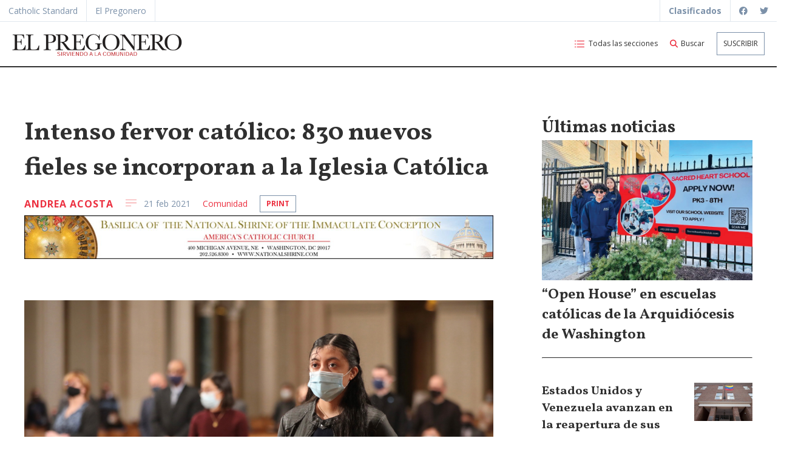

--- FILE ---
content_type: text/html; charset=UTF-8
request_url: https://www.elpreg.org/parroquias/intenso-fervor-catolico-830-nuevos-fieles-se-incorporan-a-la-iglesia-catolica
body_size: 7319
content:
<!DOCTYPE html>
<html lang="es" >
<head>
  <style>html{visibility: hidden;opacity:0;}</style>
  <meta http-equiv="X-UA-Compatible" content="IE=edge" />
  <meta charset="utf-8" />
  <meta name="viewport" content="width=device-width, initial-scale=1.0, maximum-scale=1.0, user-scalable=no, viewport-fit=cover" />
  <meta name="referrer" content="origin-when-cross-origin" />
  
  <script type="module">!function(){const e=document.createElement("link").relList;if(!(e&&e.supports&&e.supports("modulepreload"))){for(const e of document.querySelectorAll('link[rel="modulepreload"]'))r(e);new MutationObserver((e=>{for(const o of e)if("childList"===o.type)for(const e of o.addedNodes)if("LINK"===e.tagName&&"modulepreload"===e.rel)r(e);else if(e.querySelectorAll)for(const o of e.querySelectorAll("link[rel=modulepreload]"))r(o)})).observe(document,{childList:!0,subtree:!0})}function r(e){if(e.ep)return;e.ep=!0;const r=function(e){const r={};return e.integrity&&(r.integrity=e.integrity),e.referrerpolicy&&(r.referrerPolicy=e.referrerpolicy),"use-credentials"===e.crossorigin?r.credentials="include":"anonymous"===e.crossorigin?r.credentials="omit":r.credentials="same-origin",r}(e);fetch(e.href,r)}}();</script>
<script type="module" src="/dist/assets/app-fe25e6b7.js" crossorigin onload="e=new CustomEvent(&#039;vite-script-loaded&#039;, {detail:{path: &#039;main.js&#039;}});document.dispatchEvent(e);"></script>
<link href="/dist/assets/main-c33ba69c.css" rel="stylesheet" media="print" onload="this.media=&#039;all&#039;">
  <link rel="stylesheet" href="https://www.simpleparish.com/catholic-icon-font/style.css">
  <link rel="stylesheet" href="/css/swiper-bundle.min.css" />
  <link rel="icon" href="/es_favicon.ico" type="image/x-icon">
  <link href="https://www.madebyhighland.com/assets/fontawesome/css/all.css" rel="stylesheet">
  
<title>Intenso fervor católico: 830 nuevos fieles se incorporan a la Iglesia Católica - El Pregonero</title>
<meta name="description" content="" />

	
	
<meta property="fb:app_id" content="">
<meta property="og:url" content="https://www.elpreg.org/parroquias/intenso-fervor-catolico-830-nuevos-fieles-se-incorporan-a-la-iglesia-catolica" />
<meta property="og:type" content="website" />
<meta property="og:title" content="Temporary Title ES - El Pregonero" />
<meta property="og:image" content="" />
<meta property="og:image:width" content="1200" />
<meta property="og:image:height" content="630" />
<meta property="og:description" content="" />
<meta property="og:site_name" content="El Pregonero" />
<meta property="og:locale" content="es" />
<meta property="og:locale:alternate" content="en_US" />
<meta property="og:locale:alternate" content="es" />

<meta name="twitter:card" content="summary_large_image" />
<meta name="twitter:site" content="" />
<meta name="twitter:url" content="https://www.elpreg.org/parroquias/intenso-fervor-catolico-830-nuevos-fieles-se-incorporan-a-la-iglesia-catolica" />
<meta name="twitter:title" content="Temporary Title ES - El Pregonero" />
<meta name="twitter:description" content="" />
<meta name="twitter:image" content="" />


<link rel="home" href="https://www.elpreg.org/" />
<link rel="canonical" href="https://www.elpreg.org/parroquias/intenso-fervor-catolico-830-nuevos-fieles-se-incorporan-a-la-iglesia-catolica">
</head>
<body class="Articles ">
    <div id="container" class="">
  <div class="preheader">
					<a class="menu-link" href="https://cathstan.org">Catholic Standard</a>
							<a class="menu-link" href="https://elpreg.org">El Pregonero</a>
							<div class="spacer"></div>
							<a class="menu-link" href="https://elpreg.org/clasificados"><strong>Clasificados</strong></a>
							<div class="social">
							<a class="social-link" href="https://www.facebook.com/ElPregoneroDC">
				  <i title="Facebook" class="fab fa-facebook" aria-hidden="true"></i>
				</a>
							<a class="social-link" href="https://twitter.com/PregoneroDC">
				  <i title="Twitter" class="fab fa-twitter" aria-hidden="true"></i>
				</a>
					</div>
			</div>  <div class="header" style="background-image:url('')">
	<div class="header-inner contained">
		<a class="logo hide-for-small" href="/"><img src="https://cathstan-1f209.kxcdn.com/image.png"></a>
		<a class="logo small-only" href="/"><img src="https://cathstan-1f209.kxcdn.com/image.png"></a>
				<div class="menu hide-for-small">
	<a class="menu-item toggle"><span class="icon-list"></span> Todas las secciones</a>
	<form class="search-bar" action="/search">
		<div class="search-close-button search-toggle"><i title="Close Search" class="fas fa-times" aria-hidden="true"></i></div>
		  <input type="search" name="search" aria-label="Search" placeholder="Buscar">
	<button class="search-button" type="submit"><i title="Search" class="fas fa-search" aria-hidden="true"></i></button></form>
		
	<a class="menu-item search-toggle"><i title="Search" class="fas fa-search" aria-hidden="true"></i> Buscar</a>
	<a href="/subscribe" class="menu-item button outline">Suscribir</a>
</div>
			</div>
</div>  <div class="article-page-wrapper grid">
	<div class="col-2 lg-hidden"></div>
	<div class="col-6_sm-12_md-12_lg-8 article">
		
						

						
		
								
													
		
		
		
						
			

<div class="article-hero">
	<h2>Intenso fervor católico: 830 nuevos fieles se incorporan a la Iglesia Católica</h2>
	<div class="story-meta">
						<a href="/authors/andrea-acosta-36e62336-e7d0-4cce-9d9a-a4b100da7f78" class="article-writer">Andrea  Acosta</a>
						<div class="story-meta-date">21 feb 2021</div>
		<a href="/category/comunidad" class="story-meta-category">Comunidad</a>		<a href="#" onclick="window.print();return false;" class="small button">Print</a>
	</div>
	<div class="enticement squat">
		<a class="enticement-link" href="http://www.nationalshrine.com/">
<img src="https://cathstan-1f209.kxcdn.com/image_2023-08-25-171316_wiab.jpeg" alt="National Shrine" title="National Shrine">
</a>
	</div>
		<img class="article-image" src="https://cathstan.nyc3.digitaloceanspaces.com/legacy/images/2021/02/21/7dttiv3u9k_rica_2.jpg?width=2400&height=1350&fit=crop&crop=smart">
	<div class="story-image-caption"></div>
	
	</div>
	<div class="article-content legacy">
				<p>A pesar de la crisis desencadenada por el COVID-19, el fervor católico no se enfría. Se hizo palpable este domingo 21 de febrero en el Rito de Elección y Llamado a la Conversión Continua: una gran celebración en la cual la Iglesia Católica le dio la bienvenida a los nuevos católicos en la basílica de la Inmaculada en Washington.</p>
<p>“Quisiera saludar a nuestros hermanos y hermanas que hablan español, que con tanto entusiasmo se están acercando más y más a nuestras comunidades parroquiales, ya sea para acercarse al Señor a través de los sacramentos o para acompañar a sus hermanos en el proceso de conversión”, les dijo a algunos de ellos en español el arzobispo de Washington, Wilton Gregory, al inicio de la misa.</p>
<p>“Sigan viniendo a nuestras parroquias católicas en ellas encontrarán quien les proclame la palabra de Dios y los sacramentos que dan la vida de Cristo en abundancia”.</p>
<p>Estar perdido (a la deriva espiritualmente) puede ser una experiencia atemorizante para cualquier persona -agregó el cardenal Gregory en su homilía-. “Sentimos que estamos en peligro, abandonados o tal vez sin esperanza. Cuando eventualmente sí encontramos nuestro camino, emerge a menudo un gran sentido de seguridad y alegría. Cuando la gente sabe adónde va, puede empezar a disfrutar el panorama en vez de temer por lo desconocido”.</p>
<p>Considera que encontrar el camino puede ser un reto cuando uno está lejos del destino deseado y sin pistas que indiquen adónde ir.<br>“Todo en la vida es un viaje. Para algunos, ha sido una excursión larga y llena de aventuras, mientras para otros ha sido un viaje corto. Cada uno de nosotros aún estamos en el viaje de la vida y no importa dónde podría ser esta aventura”, puntualizó el arzobispo. Más de un tercio de los nuevos católicos son hispanos.</p>
<p> "Me siento más que feliz de pertenecer a la Iglesia Católica", dijo Odalisa Brea, quien participó en el rito con sus tres hijos de modo virtual. Los cuatro fueron bienvenidos como nuevos católicos.</p>
<p>Esta mamá soltera dominicana fue bautizada, pero no solía ir a la iglesia. Su percepción cambió y empezó a acercarse más cuando llegó hace cuatro años a Estados Unidos y tuvo que encarar los retos propios de empezar una nueva vida. "Es que no es fácil para los inmigrantes al llegar a este país y en la iglesia uno siente paz, tranquilidad, armonía. Nos saludan con amor, con agrado, y uno se siente un miembro bien acogido", dijo.</p>
<p>Durante el rito, niños, jóvenes y adultos no cristianos que muestran su deseo de ser católicos (catecúmenos) se consideran listos para ser bautizados. Los 'candidatos' son aquellos que ya han sido bautizados.</p>
<p>Odalisa como candidata y sus hijos como catecúmenos, están dando el paso de ingresar a la iglesia y van a recibir los sacramentos en la parroquia del Sagrado Corazón el Sábado de Gloria en Semana Santa.<br> La ceremonia del rito se llevó a cabo en la basílica nacional de la Inmaculada Concepción de Washington y se ofreció una transmisión en vivo. Se hizo presente un reducido número de representantes de las diferentes parroquias de la Arquidiócesis de Washington ya que las restricciones por el COVID-19 no permiten que se congreguen más de 250 personas en la basílica.<br> Sara Blauvelt, directora de catequesis de la Arquidiócesis de Washington, contó que los fieles que participan en estas ceremonias -dos domingos consecutivos- provienen de 76 parroquias y 7 recintos universitarios. Dijo que del total de 830 nuevos católicos, 311 pertenecen a comunidades de habla hispana.<br> Precisamente Ana Melgar está en el proceso de recibir los sacramentos en la iglesia San Judas de Rockville, Maryland. Sus padres nunca la llevaron a la iglesia. A veces ella iba a una cristiana y otras veces a una católica hasta que su pareja la alentó a participar más.<br> "Me fue gustando tanto la misa que ahora soy yo la que motiva a la familia a ir a la iglesia. Bauticé a mis dos hijos en enero porque quiero darles lo que mis padres no me dieron a mí", dijo quien lleva un año en San Judas y va a ser bautizada.<br> "Me siento bien en la Iglesia Católica, siento que es la iglesia que Dios ha elegido para mí. Antes no veía nunca luz, ahora me siento feliz y segura porque sé que tenemos un Dios de amor y de vida", dijo esta madre hondureña.<br> Como ella, cientos de personas se han venido formado en las clases de catecismo virtual durante varios meses para aprender sobre la Iglesia Católica a fin de participar activamente, y sobre Dios a fin de fortalecer su relación con él.<br> Madrinas y padrinos juegan un importante rol en el proceso, enseñando la fe, dando un buen ejemplo y guiando a sus ahijados por el buen camino. Algunos lo consideran un compromiso religioso como segundos padres.<br> En el Rito de Elección los participantes manifiestan su deseo de convertirse en católicos, luego de un intenso periodo de preparación espiritual que suele ser de dos años y se llama tiempo de purificación e iluminación.<br> Ha sido un año difícil para los evangelizadores debido a la pandemia, el cierre temporal de las iglesias y las limitaciones para ir a misa. A pesar de todo, la catedral de San Mateo, de Washington, cuenta con nuevos católicos anglosajones este año. Entre los hispanos, un niño catecúmeno recibirá los sacramentos, pero los llamados 'candidatos' aún no están listos, es decir, no han concluido el proceso. Igualmente, una persona evangélica está en el camino del discernimiento y de conocer mejor a la Iglesia Católica -contó Fátima Aybar, líder de educación religiosa.<br> El sábado 3 de abril 2021, durante la vigilia pascual, se celebrarán los sacramentos de iniciación en las diferentes parroquias y los participantes entrarán en plena comunión con la Iglesia. Los electos recibirán los sacramentos del bautismo, la confirmación y la comunión, mientras que los candidatos solamente la confirmación y la eucaristía.</p>
<p>La iglesia espera que ellos se conviertan en discípulos misioneros del amor de Cristo, se acerquen al Santísimo Sacramento y cumplan la misión de todo católico: proclamar la buena nueva.<br> </p>
<p> </p>
			
	</div>
			

	
	

	</div>
	<div class="col-1 lg-hidden"></div>
	<div class="col-3_sm-12_lg-4">
		
		<h3>Últimas noticias</h3>
							 
				


		<div class="story-teaser">
	<a class="story-link" href="https://www.elpreg.org/comunidad/open-house-en-escuelas-católicas-de-la-arquidiócesis-de-washington">
					<img class="story-image" src="https://cathstan-1f209.kxcdn.com/15-open-house-mihoko.jpg?width=1620&height=1080&fit=crop&crop=smart">
					<div class="story-teaser-title h4">“Open House” en escuelas católicas de la Arquidiócesis de Washington</div>
	</a>
	<hr>
	</div>
	
									 
				


		<div class="story-teaser">
	<a class="story-link grid-noGutter" href="https://www.elpreg.org/comunidad/estados-unidos-y-venezuela-avanzan-en-la-reapertura-de-sus-respectivas-embajadas">
				<div class="col-4_sm-12_md-last_sm-first">
			<img class="story-image-right" src="https://cathstan-1f209.kxcdn.com/Embajada_Venezuela_Washington-efe.jpg?width=960&height=640&fit=crop&crop=smart">
		</div>
				<div class="col-8_sm-12_md-first">
			<div class="story-teaser-title h5">Estados Unidos y Venezuela avanzan en la reapertura de sus respectivas embajadas</div>
			
		</div>

	</a>
	</div>
	
						 
				


		<div class="story-teaser">
	<a class="story-link grid-noGutter" href="https://www.elpreg.org/comunidad/pentágono-prepara-a-1-500-soldados-para-un-posible-despliegue-en-minnesota">
				<div class="col-4_sm-12_md-last_sm-first">
			<img class="story-image-right" src="https://cathstan-1f209.kxcdn.com/protestas-mineapolis-3-efe.jpg?width=960&height=640&fit=crop&crop=smart">
		</div>
				<div class="col-8_sm-12_md-first">
			<div class="story-teaser-title h5">Pentágono prepara a 1.500 soldados para un posible despliegue en Minnesota</div>
			
		</div>

	</a>
	</div>
	
						 
				


		<div class="story-teaser">
	<a class="story-link grid-noGutter" href="https://www.elpreg.org/comunidad/papa-león-xiv-dice-que-el-amor-no-es-pasivo-cuida-del-otro">
				<div class="col-4_sm-12_md-last_sm-first">
			<img class="story-image-right" src="https://cathstan-1f209.kxcdn.com/papa-angelus-enero-osv.JPG?width=960&height=640&fit=crop&crop=smart">
		</div>
				<div class="col-8_sm-12_md-first">
			<div class="story-teaser-title h5">Papa León XIV dice que el amor no es pasivo, cuida del otro</div>
			
		</div>

	</a>
	</div>
	
						 
				


		<div class="story-teaser">
	<a class="story-link grid-noGutter" href="https://www.elpreg.org/comunidad/tres-cardenales-católicos-emiten-inusual-declaración-conjunta-sobre-la-moralidad-de-la-política-exterior-de-estados-unidos">
				<div class="col-4_sm-12_md-last_sm-first">
			<img class="story-image-right" src="https://cathstan-1f209.kxcdn.com/w19-cardenales.jpg?width=960&height=640&fit=crop&crop=smart">
		</div>
				<div class="col-8_sm-12_md-first">
			<div class="story-teaser-title h5">Tres cardenales católicos emiten inusual declaración conjunta sobre la moralidad de la política exterior de Estados Unidos</div>
			
		</div>

	</a>
	</div>
	
				
	
							</div>
	
</div>
</div>

<script type="text/javascript" src="//s7.addthis.com/js/300/addthis_widget.js#pubid=ra-6170836e8154cf5f"></script>

  <div class="footer section pale-back padded-butt">
	<div class="footer-heading grid-noGutter contained">
		<div class="col">
			<div class="logo"><img src="https://cathstan-1f209.kxcdn.com/image.png"></div>
		</div>
		
	</div>
	<div class="divider"></div>
	<div class="footer-menus grid contained">
				<div class="col">
			<div class='footer-title'>Los Temas</div>
							<a class="footer-link" href="/category/comunidad">Comunidad</a>
							<a class="footer-link" href="/category/educacion">Educacion</a>
							<a class="footer-link" href="/category/parroquias">Parroquias</a>
							<a class="footer-link" href="/category/cultura">Cultura</a>
							<a class="footer-link" href="/category/laudato-si">Laudato Si’</a>
					</div>
				<div class="col">
			<div class='footer-title'>Voces</div>
							<a class="footer-link" href="https://elpreg.org/authors/papa-francisco">Papa Francisco</a>
							<a class="footer-link" href="https://elpreg.org/authors/wilton-gregory">Cardenal Wilton Gregory</a>
							<a class="footer-link" href="https://elpreg.org/authors/rafael-roncal">Rafael Roncal</a>
					</div>
				<div class="col">
			<div class='footer-title'>Nosotros</div>
							<a class="footer-link" href="/contactos">Contactos</a>
							<a class="footer-link" href="http://adw.org/">Arquidiócesis de Washington</a>
							<a class="footer-link" href="http://adw.org/hispanic-ministry/">Ministerio Hispano</a>
							<a class="footer-link" href="https://elpreg.org/misas">Misas en Español</a>
							<a class="footer-link" href="https://adwcatholicschools.org/es/hogar/">Escuelas Católicas</a>
					</div>
				<div class="col">
			<div class='footer-title'>Publicidad</div>
							<a class="footer-link" href="/clasificados">Clasificados</a>
							<a class="footer-link" href="/submit-classifieds">Enviar anuncio clasificado</a>
							<a class="footer-link" href="/anunciar">Anunciar</a>
							<a class="footer-link" href="/el-pregonero-contactos">Contactos</a>
					</div>
			</div>
	<div class="sub-footer contained">
		<div class="sub-footer-left">
							<a class="social-link" href="https://www.facebook.com/ElPregoneroDC">
				  <i title="Facebook" class="fab fa-facebook" aria-hidden="true"></i>
				</a>
							<a class="social-link" href="https://twitter.com/PregoneroDC">
				  <i title="Twitter" class="fab fa-twitter" aria-hidden="true"></i>
				</a>
						<span>Derechos Reservados &copy; 2026 El Pregonero / <a href="/privacy-policy">Política de Privacidad</a></span>
		</div>
		<div class="sub-footer-right">
			<a href="https://www.madebyhighland.com">
				<img class="small-logo" src="/made-by-highland-black.png">
			</a>
		</div>
	</div>
</div>
  <nav id="main-nav">
	<ul>
		<li>
		<a class="big-nav-item" >Secciones</a>
				<ul>
						<li>
				<a href="/category/comunidad">Comunidad</a>
			</li>
						<li>
				<a href="/category/educacion">Educacion</a>
			</li>
						<li>
				<a href="/category/parroquias">Parroquias</a>
			</li>
						<li>
				<a href="/category/cultura">Cultura</a>
			</li>
						<li>
				<a href="/category/laudato-si">Laudato Sí</a>
			</li>
						<li>
				<a href="/voices">Columnistas</a>
			</li>
					</ul>
			</li>
		<li>
		<a class="big-nav-item" href="/voces">Voces</a>
			</li>
		<li>
		<a class="big-nav-item" href="/suscribir">Suscribir</a>
			</li>
		</ul>
  </nav>
   <script src="/js/luminous.js"></script>


  
  
  
  
  
    
<div class="mobile-menu">
	<a class="mobile-menu-item toggle">
		  <span class="icon-list"></span><div>Secciones</div>
		</a>
		<a class="mobile-menu-item" href="">
		  <i title="" class="fas fa-" aria-hidden="true"></i><div></div>
		</a>
		<a class="mobile-menu-item search-toggle">
		  <i title="Search" class="fas fa-search" aria-hidden="true"></i><div>Buscar</div>
		</a>
</div>
<form class="search-bar mobile" action="/search">
	<div class="search-close-button search-toggle"><i title="Close Search" class="fas fa-times" aria-hidden="true"></i></div>
	  <input type="search" name="search" aria-label="Search" placeholder="Buscar">
<button class="search-button" type="submit"><i title="Search" class="fas fa-search" aria-hidden="true"></i></button></form>  </div>
  <!-- Google tag (gtag.js) -->
  <script async src="https://www.googletagmanager.com/gtag/js?id=G-Y8KYNX2PVK"></script>
  <script>
    window.dataLayer = window.dataLayer || [];
    function gtag(){dataLayer.push(arguments);}
    gtag('js', new Date());

    gtag('config', 'G-Y8KYNX2PVK');
  </script>
    <style>
    @media print {
      .mobile-menu , #hubspot-messages-iframe-container, #sharing,.addthis_inline_share_toolbox,.footer,.col-3_sm-12_lg-4,#permalink,.col-1.lg-hidden,.story-meta .button {display:none!important}
        .logo.hide-for-small {
            display:block!important;
        }
    }
  </style>
<script src="/js/hc-offcanvas-nav.js?v=1758132150"></script>
<script src="https://www.elpreg.org/cpresources/63fbb202/jquery.js?v=1768973662"></script>
<script>jQuery(function ($) {
$('.search-toggle').click(function() {
	$('.search-bar').toggleClass('popped');
	if ($('.search-bar').hasClass('popped')){
	$('.search-bar input').focus();
	}
	
});
$( "img.inline-editable-image" ).each(function() {
  var dataUrl = $( this ).data( "url" );
  var dragonFly = dataUrl.substring(
	  dataUrl.lastIndexOf("images/") + 7, 
	  dataUrl.lastIndexOf("/image")
  );
  var newUrl = 'https://cathstan.nyc3.digitaloceanspaces.com/legacy/images/' + JSON.parse(atob(dragonFly))[0][1] + '?width=1600&fit=crop';
  $( this ).attr("src", newUrl);
  $( this ).wrap("<a class='gallery' href='" + newUrl + "'></a>");
});
new LuminousGallery(
  document.querySelectorAll(".gallery"),
  {
    arrowNavigation: true
  },
  {
    caption: function(trigger) {
      return trigger.querySelector("img").getAttribute("alt");
    }
  }
);


  // Nav
  var Nav = new hcOffcanvasNav('#main-nav', {
    pushContent: '#container',
    labelClose: false,
    customToggle: $('.toggle'),
    position:'right',
  });
});</script><script defer src="https://static.cloudflareinsights.com/beacon.min.js/vcd15cbe7772f49c399c6a5babf22c1241717689176015" integrity="sha512-ZpsOmlRQV6y907TI0dKBHq9Md29nnaEIPlkf84rnaERnq6zvWvPUqr2ft8M1aS28oN72PdrCzSjY4U6VaAw1EQ==" data-cf-beacon='{"version":"2024.11.0","token":"94802d0ec6ba4695b413c13d616bc632","r":1,"server_timing":{"name":{"cfCacheStatus":true,"cfEdge":true,"cfExtPri":true,"cfL4":true,"cfOrigin":true,"cfSpeedBrain":true},"location_startswith":null}}' crossorigin="anonymous"></script>
</body>
</html>

--- FILE ---
content_type: text/css
request_url: https://www.elpreg.org/dist/assets/main-c33ba69c.css
body_size: 16239
content:
@import"https://fonts.googleapis.com/css2?family=Open+Sans:ital,wght@0,400;0,700;1,400;1,700&family=Vollkorn+SC&family=Vollkorn:ital,wght@0,400;0,700;1,400;1,700&display=swap";/*! minireset.css v0.0.5 | MIT License | github.com/jgthms/minireset.css */html,body,p,dl,dt,dd,blockquote,figure,fieldset,legend,textarea,pre,iframe,hr,h1,.event-archive-title,h2,.relation-title,h3,h4,.gallery-teaser .gallery-meta .gallery-meta-title,.linkheader .link-title,.footer-title,h5,.event-archive-title-wrapper a,h6,.feed .feed-item-meta,.event-submission .form-section label,.recent-title,.button,.signup-embed .actions input,.more-button{margin:0;padding:0}h1,.event-archive-title,h2,.relation-title,h3,h4,.gallery-teaser .gallery-meta .gallery-meta-title,.linkheader .link-title,.footer-title,h5,.event-archive-title-wrapper a,h6,.feed .feed-item-meta,.event-submission .form-section label,.recent-title,.button,.signup-embed .actions input,.more-button{font-size:100%;font-weight:400}.menu ul,.mass-times ul{list-style:none}button,input,select,textarea{margin:0}html{box-sizing:border-box}*,*:before,*:after{box-sizing:inherit}img,video{height:auto;max-width:100%}iframe{border:0}table{border-collapse:collapse;border-spacing:0}td,th{padding:0;text-align:left}[class~=grid],[class*=grid-],[class*=grid_]{box-sizing:border-box;display:flex;flex-flow:row wrap;margin:0 -2rem}[class~=col],[class*=col-],[class*=col_]{box-sizing:border-box;padding:0 2rem 4rem;max-width:100%}[class~=col],[class*=col_]{flex:1 1 0%}[class*=col-]{flex:none}[class~=grid][class~=col],[class~=grid][class*=col-],[class~=grid][class*=col_],[class*=grid-][class~=col],[class*=grid-][class*=col-],[class*=grid-][class*=col_],[class*=grid_][class~=col],[class*=grid_][class*=col-],[class*=grid_][class*=col_]{margin:0;padding:0}[class*=grid-][class*=-noGutter]{margin:0}[class*=grid-][class*=-noGutter]>[class~=col],[class*=grid-][class*=-noGutter]>[class*=col-]{padding:0}[class*=grid-][class*=-noWrap]{flex-wrap:nowrap}[class*=grid-][class*=-center]{justify-content:center}[class*=grid-][class*=-right]{justify-content:flex-end;align-self:flex-end;margin-left:auto}[class*=grid-][class*=-top]{align-items:flex-start}[class*=grid-][class*=-middle]{align-items:center}[class*=grid-][class*=-bottom]{align-items:flex-end}[class*=grid-][class*=-reverse]{flex-direction:row-reverse}[class*=grid-][class*=-column]{flex-direction:column}[class*=grid-][class*=-column]>[class*=col-]{flex-basis:auto}[class*=grid-][class*=-column-reverse]{flex-direction:column-reverse}[class*=grid-][class*=-spaceBetween]{justify-content:space-between}[class*=grid-][class*=-spaceAround]{justify-content:space-around}[class*=grid-][class*=-equalHeight]>[class~=col],[class*=grid-][class*=-equalHeight]>[class*=col-],[class*=grid-][class*=-equalHeight]>[class*=col_]{align-self:stretch}[class*=grid-][class*=-equalHeight]>[class~=col]>*,[class*=grid-][class*=-equalHeight]>[class*=col-]>*,[class*=grid-][class*=-equalHeight]>[class*=col_]>*{height:100%}[class*=grid-][class*=-noBottom]>[class~=col],[class*=grid-][class*=-noBottom]>[class*=col-],[class*=grid-][class*=-noBottom]>[class*=col_]{padding-bottom:0}[class*=col-][class*=-top]{align-self:flex-start}[class*=col-][class*=-middle]{align-self:center}[class*=col-][class*=-bottom]{align-self:flex-end}[class*=col-][class*=-first]{order:-1}[class*=col-][class*=-last]{order:1}[class*=grid-1]>[class~=col],[class*=grid-1]>[class*=col-],[class*=grid-1]>[class*=col_]{flex-basis:100%;max-width:100%}[class*=grid-2]>[class~=col],[class*=grid-2]>[class*=col-],[class*=grid-2]>[class*=col_]{flex-basis:50%;max-width:50%}[class*=grid-3]>[class~=col],[class*=grid-3]>[class*=col-],[class*=grid-3]>[class*=col_]{flex-basis:33.3333333333%;max-width:33.3333333333%}[class*=grid-4]>[class~=col],[class*=grid-4]>[class*=col-],[class*=grid-4]>[class*=col_]{flex-basis:25%;max-width:25%}[class*=grid-5]>[class~=col],[class*=grid-5]>[class*=col-],[class*=grid-5]>[class*=col_]{flex-basis:20%;max-width:20%}[class*=grid-6]>[class~=col],[class*=grid-6]>[class*=col-],[class*=grid-6]>[class*=col_]{flex-basis:16.6666666667%;max-width:16.6666666667%}[class*=grid-7]>[class~=col],[class*=grid-7]>[class*=col-],[class*=grid-7]>[class*=col_]{flex-basis:14.2857142857%;max-width:14.2857142857%}[class*=grid-8]>[class~=col],[class*=grid-8]>[class*=col-],[class*=grid-8]>[class*=col_]{flex-basis:12.5%;max-width:12.5%}[class*=grid-9]>[class~=col],[class*=grid-9]>[class*=col-],[class*=grid-9]>[class*=col_]{flex-basis:11.1111111111%;max-width:11.1111111111%}[class*=grid-10]>[class~=col],[class*=grid-10]>[class*=col-],[class*=grid-10]>[class*=col_]{flex-basis:10%;max-width:10%}[class*=grid-11]>[class~=col],[class*=grid-11]>[class*=col-],[class*=grid-11]>[class*=col_]{flex-basis:9.0909090909%;max-width:9.0909090909%}[class*=grid-12]>[class~=col],[class*=grid-12]>[class*=col-],[class*=grid-12]>[class*=col_]{flex-basis:8.3333333333%;max-width:8.3333333333%}@media (max-width: 100em){[class*=_lg-1]>[class~=col],[class*=_lg-1]>[class*=col-],[class*=_lg-1]>[class*=col_]{flex-basis:100%;max-width:100%}[class*=_lg-2]>[class~=col],[class*=_lg-2]>[class*=col-],[class*=_lg-2]>[class*=col_]{flex-basis:50%;max-width:50%}[class*=_lg-3]>[class~=col],[class*=_lg-3]>[class*=col-],[class*=_lg-3]>[class*=col_]{flex-basis:33.3333333333%;max-width:33.3333333333%}[class*=_lg-4]>[class~=col],[class*=_lg-4]>[class*=col-],[class*=_lg-4]>[class*=col_]{flex-basis:25%;max-width:25%}[class*=_lg-5]>[class~=col],[class*=_lg-5]>[class*=col-],[class*=_lg-5]>[class*=col_]{flex-basis:20%;max-width:20%}[class*=_lg-6]>[class~=col],[class*=_lg-6]>[class*=col-],[class*=_lg-6]>[class*=col_]{flex-basis:16.6666666667%;max-width:16.6666666667%}[class*=_lg-7]>[class~=col],[class*=_lg-7]>[class*=col-],[class*=_lg-7]>[class*=col_]{flex-basis:14.2857142857%;max-width:14.2857142857%}[class*=_lg-8]>[class~=col],[class*=_lg-8]>[class*=col-],[class*=_lg-8]>[class*=col_]{flex-basis:12.5%;max-width:12.5%}[class*=_lg-9]>[class~=col],[class*=_lg-9]>[class*=col-],[class*=_lg-9]>[class*=col_]{flex-basis:11.1111111111%;max-width:11.1111111111%}[class*=_lg-10]>[class~=col],[class*=_lg-10]>[class*=col-],[class*=_lg-10]>[class*=col_]{flex-basis:10%;max-width:10%}[class*=_lg-11]>[class~=col],[class*=_lg-11]>[class*=col-],[class*=_lg-11]>[class*=col_]{flex-basis:9.0909090909%;max-width:9.0909090909%}[class*=_lg-12]>[class~=col],[class*=_lg-12]>[class*=col-],[class*=_lg-12]>[class*=col_]{flex-basis:8.3333333333%;max-width:8.3333333333%}}@media (max-width: 68em){[class*=_md-1]>[class~=col],[class*=_md-1]>[class*=col-],[class*=_md-1]>[class*=col_]{flex-basis:100%;max-width:100%}[class*=_md-2]>[class~=col],[class*=_md-2]>[class*=col-],[class*=_md-2]>[class*=col_]{flex-basis:50%;max-width:50%}[class*=_md-3]>[class~=col],[class*=_md-3]>[class*=col-],[class*=_md-3]>[class*=col_]{flex-basis:33.3333333333%;max-width:33.3333333333%}[class*=_md-4]>[class~=col],[class*=_md-4]>[class*=col-],[class*=_md-4]>[class*=col_]{flex-basis:25%;max-width:25%}[class*=_md-5]>[class~=col],[class*=_md-5]>[class*=col-],[class*=_md-5]>[class*=col_]{flex-basis:20%;max-width:20%}[class*=_md-6]>[class~=col],[class*=_md-6]>[class*=col-],[class*=_md-6]>[class*=col_]{flex-basis:16.6666666667%;max-width:16.6666666667%}[class*=_md-7]>[class~=col],[class*=_md-7]>[class*=col-],[class*=_md-7]>[class*=col_]{flex-basis:14.2857142857%;max-width:14.2857142857%}[class*=_md-8]>[class~=col],[class*=_md-8]>[class*=col-],[class*=_md-8]>[class*=col_]{flex-basis:12.5%;max-width:12.5%}[class*=_md-9]>[class~=col],[class*=_md-9]>[class*=col-],[class*=_md-9]>[class*=col_]{flex-basis:11.1111111111%;max-width:11.1111111111%}[class*=_md-10]>[class~=col],[class*=_md-10]>[class*=col-],[class*=_md-10]>[class*=col_]{flex-basis:10%;max-width:10%}[class*=_md-11]>[class~=col],[class*=_md-11]>[class*=col-],[class*=_md-11]>[class*=col_]{flex-basis:9.0909090909%;max-width:9.0909090909%}[class*=_md-12]>[class~=col],[class*=_md-12]>[class*=col-],[class*=_md-12]>[class*=col_]{flex-basis:8.3333333333%;max-width:8.3333333333%}}@media (max-width: 48em){[class*=_sm-1]>[class~=col],[class*=_sm-1]>[class*=col-],[class*=_sm-1]>[class*=col_]{flex-basis:100%;max-width:100%}[class*=_sm-2]>[class~=col],[class*=_sm-2]>[class*=col-],[class*=_sm-2]>[class*=col_]{flex-basis:50%;max-width:50%}[class*=_sm-3]>[class~=col],[class*=_sm-3]>[class*=col-],[class*=_sm-3]>[class*=col_]{flex-basis:33.3333333333%;max-width:33.3333333333%}[class*=_sm-4]>[class~=col],[class*=_sm-4]>[class*=col-],[class*=_sm-4]>[class*=col_]{flex-basis:25%;max-width:25%}[class*=_sm-5]>[class~=col],[class*=_sm-5]>[class*=col-],[class*=_sm-5]>[class*=col_]{flex-basis:20%;max-width:20%}[class*=_sm-6]>[class~=col],[class*=_sm-6]>[class*=col-],[class*=_sm-6]>[class*=col_]{flex-basis:16.6666666667%;max-width:16.6666666667%}[class*=_sm-7]>[class~=col],[class*=_sm-7]>[class*=col-],[class*=_sm-7]>[class*=col_]{flex-basis:14.2857142857%;max-width:14.2857142857%}[class*=_sm-8]>[class~=col],[class*=_sm-8]>[class*=col-],[class*=_sm-8]>[class*=col_]{flex-basis:12.5%;max-width:12.5%}[class*=_sm-9]>[class~=col],[class*=_sm-9]>[class*=col-],[class*=_sm-9]>[class*=col_]{flex-basis:11.1111111111%;max-width:11.1111111111%}[class*=_sm-10]>[class~=col],[class*=_sm-10]>[class*=col-],[class*=_sm-10]>[class*=col_]{flex-basis:10%;max-width:10%}[class*=_sm-11]>[class~=col],[class*=_sm-11]>[class*=col-],[class*=_sm-11]>[class*=col_]{flex-basis:9.0909090909%;max-width:9.0909090909%}[class*=_sm-12]>[class~=col],[class*=_sm-12]>[class*=col-],[class*=_sm-12]>[class*=col_]{flex-basis:8.3333333333%;max-width:8.3333333333%}}@media (max-width: 36em){[class*=_xs-1]>[class~=col],[class*=_xs-1]>[class*=col-],[class*=_xs-1]>[class*=col_]{flex-basis:100%;max-width:100%}[class*=_xs-2]>[class~=col],[class*=_xs-2]>[class*=col-],[class*=_xs-2]>[class*=col_]{flex-basis:50%;max-width:50%}[class*=_xs-3]>[class~=col],[class*=_xs-3]>[class*=col-],[class*=_xs-3]>[class*=col_]{flex-basis:33.3333333333%;max-width:33.3333333333%}[class*=_xs-4]>[class~=col],[class*=_xs-4]>[class*=col-],[class*=_xs-4]>[class*=col_]{flex-basis:25%;max-width:25%}[class*=_xs-5]>[class~=col],[class*=_xs-5]>[class*=col-],[class*=_xs-5]>[class*=col_]{flex-basis:20%;max-width:20%}[class*=_xs-6]>[class~=col],[class*=_xs-6]>[class*=col-],[class*=_xs-6]>[class*=col_]{flex-basis:16.6666666667%;max-width:16.6666666667%}[class*=_xs-7]>[class~=col],[class*=_xs-7]>[class*=col-],[class*=_xs-7]>[class*=col_]{flex-basis:14.2857142857%;max-width:14.2857142857%}[class*=_xs-8]>[class~=col],[class*=_xs-8]>[class*=col-],[class*=_xs-8]>[class*=col_]{flex-basis:12.5%;max-width:12.5%}[class*=_xs-9]>[class~=col],[class*=_xs-9]>[class*=col-],[class*=_xs-9]>[class*=col_]{flex-basis:11.1111111111%;max-width:11.1111111111%}[class*=_xs-10]>[class~=col],[class*=_xs-10]>[class*=col-],[class*=_xs-10]>[class*=col_]{flex-basis:10%;max-width:10%}[class*=_xs-11]>[class~=col],[class*=_xs-11]>[class*=col-],[class*=_xs-11]>[class*=col_]{flex-basis:9.0909090909%;max-width:9.0909090909%}[class*=_xs-12]>[class~=col],[class*=_xs-12]>[class*=col-],[class*=_xs-12]>[class*=col_]{flex-basis:8.3333333333%;max-width:8.3333333333%}}[class~=grid]>[class*=col-1],[class*=grid-]>[class*=col-1],[class*=grid_]>[class*=col-1]{flex-basis:8.3333333333%;max-width:8.3333333333%}[class~=grid]>[class*=col-2],[class*=grid-]>[class*=col-2],[class*=grid_]>[class*=col-2]{flex-basis:16.6666666667%;max-width:16.6666666667%}[class~=grid]>[class*=col-3],[class*=grid-]>[class*=col-3],[class*=grid_]>[class*=col-3]{flex-basis:25%;max-width:25%}[class~=grid]>[class*=col-4],[class*=grid-]>[class*=col-4],[class*=grid_]>[class*=col-4]{flex-basis:33.3333333333%;max-width:33.3333333333%}[class~=grid]>[class*=col-5],[class*=grid-]>[class*=col-5],[class*=grid_]>[class*=col-5]{flex-basis:41.6666666667%;max-width:41.6666666667%}[class~=grid]>[class*=col-6],[class*=grid-]>[class*=col-6],[class*=grid_]>[class*=col-6]{flex-basis:50%;max-width:50%}[class~=grid]>[class*=col-7],[class*=grid-]>[class*=col-7],[class*=grid_]>[class*=col-7]{flex-basis:58.3333333333%;max-width:58.3333333333%}[class~=grid]>[class*=col-8],[class*=grid-]>[class*=col-8],[class*=grid_]>[class*=col-8]{flex-basis:66.6666666667%;max-width:66.6666666667%}[class~=grid]>[class*=col-9],[class*=grid-]>[class*=col-9],[class*=grid_]>[class*=col-9]{flex-basis:75%;max-width:75%}[class~=grid]>[class*=col-10],[class*=grid-]>[class*=col-10],[class*=grid_]>[class*=col-10]{flex-basis:83.3333333333%;max-width:83.3333333333%}[class~=grid]>[class*=col-11],[class*=grid-]>[class*=col-11],[class*=grid_]>[class*=col-11]{flex-basis:91.6666666667%;max-width:91.6666666667%}[class~=grid]>[class*=col-12],[class*=grid-]>[class*=col-12],[class*=grid_]>[class*=col-12]{flex-basis:100%;max-width:100%}[class~=grid]>[data-push-left*=off-0],[class*=grid-]>[data-push-left*=off-0],[class*=grid_]>[data-push-left*=off-0]{margin-left:0}[class~=grid]>[data-push-left*=off-1],[class*=grid-]>[data-push-left*=off-1],[class*=grid_]>[data-push-left*=off-1]{margin-left:8.3333333333%}[class~=grid]>[data-push-left*=off-2],[class*=grid-]>[data-push-left*=off-2],[class*=grid_]>[data-push-left*=off-2]{margin-left:16.6666666667%}[class~=grid]>[data-push-left*=off-3],[class*=grid-]>[data-push-left*=off-3],[class*=grid_]>[data-push-left*=off-3]{margin-left:25%}[class~=grid]>[data-push-left*=off-4],[class*=grid-]>[data-push-left*=off-4],[class*=grid_]>[data-push-left*=off-4]{margin-left:33.3333333333%}[class~=grid]>[data-push-left*=off-5],[class*=grid-]>[data-push-left*=off-5],[class*=grid_]>[data-push-left*=off-5]{margin-left:41.6666666667%}[class~=grid]>[data-push-left*=off-6],[class*=grid-]>[data-push-left*=off-6],[class*=grid_]>[data-push-left*=off-6]{margin-left:50%}[class~=grid]>[data-push-left*=off-7],[class*=grid-]>[data-push-left*=off-7],[class*=grid_]>[data-push-left*=off-7]{margin-left:58.3333333333%}[class~=grid]>[data-push-left*=off-8],[class*=grid-]>[data-push-left*=off-8],[class*=grid_]>[data-push-left*=off-8]{margin-left:66.6666666667%}[class~=grid]>[data-push-left*=off-9],[class*=grid-]>[data-push-left*=off-9],[class*=grid_]>[data-push-left*=off-9]{margin-left:75%}[class~=grid]>[data-push-left*=off-10],[class*=grid-]>[data-push-left*=off-10],[class*=grid_]>[data-push-left*=off-10]{margin-left:83.3333333333%}[class~=grid]>[data-push-left*=off-11],[class*=grid-]>[data-push-left*=off-11],[class*=grid_]>[data-push-left*=off-11]{margin-left:91.6666666667%}[class~=grid]>[data-push-right*=off-0],[class*=grid-]>[data-push-right*=off-0],[class*=grid_]>[data-push-right*=off-0]{margin-right:0}[class~=grid]>[data-push-right*=off-1],[class*=grid-]>[data-push-right*=off-1],[class*=grid_]>[data-push-right*=off-1]{margin-right:8.3333333333%}[class~=grid]>[data-push-right*=off-2],[class*=grid-]>[data-push-right*=off-2],[class*=grid_]>[data-push-right*=off-2]{margin-right:16.6666666667%}[class~=grid]>[data-push-right*=off-3],[class*=grid-]>[data-push-right*=off-3],[class*=grid_]>[data-push-right*=off-3]{margin-right:25%}[class~=grid]>[data-push-right*=off-4],[class*=grid-]>[data-push-right*=off-4],[class*=grid_]>[data-push-right*=off-4]{margin-right:33.3333333333%}[class~=grid]>[data-push-right*=off-5],[class*=grid-]>[data-push-right*=off-5],[class*=grid_]>[data-push-right*=off-5]{margin-right:41.6666666667%}[class~=grid]>[data-push-right*=off-6],[class*=grid-]>[data-push-right*=off-6],[class*=grid_]>[data-push-right*=off-6]{margin-right:50%}[class~=grid]>[data-push-right*=off-7],[class*=grid-]>[data-push-right*=off-7],[class*=grid_]>[data-push-right*=off-7]{margin-right:58.3333333333%}[class~=grid]>[data-push-right*=off-8],[class*=grid-]>[data-push-right*=off-8],[class*=grid_]>[data-push-right*=off-8]{margin-right:66.6666666667%}[class~=grid]>[data-push-right*=off-9],[class*=grid-]>[data-push-right*=off-9],[class*=grid_]>[data-push-right*=off-9]{margin-right:75%}[class~=grid]>[data-push-right*=off-10],[class*=grid-]>[data-push-right*=off-10],[class*=grid_]>[data-push-right*=off-10]{margin-right:83.3333333333%}[class~=grid]>[data-push-right*=off-11],[class*=grid-]>[data-push-right*=off-11],[class*=grid_]>[data-push-right*=off-11]{margin-right:91.6666666667%}@media (max-width: 100em){[class~=grid]>[class*=_lg-1],[class*=grid-]>[class*=_lg-1],[class*=grid_]>[class*=_lg-1]{flex-basis:8.3333333333%;max-width:8.3333333333%}[class~=grid]>[class*=_lg-2],[class*=grid-]>[class*=_lg-2],[class*=grid_]>[class*=_lg-2]{flex-basis:16.6666666667%;max-width:16.6666666667%}[class~=grid]>[class*=_lg-3],[class*=grid-]>[class*=_lg-3],[class*=grid_]>[class*=_lg-3]{flex-basis:25%;max-width:25%}[class~=grid]>[class*=_lg-4],[class*=grid-]>[class*=_lg-4],[class*=grid_]>[class*=_lg-4]{flex-basis:33.3333333333%;max-width:33.3333333333%}[class~=grid]>[class*=_lg-5],[class*=grid-]>[class*=_lg-5],[class*=grid_]>[class*=_lg-5]{flex-basis:41.6666666667%;max-width:41.6666666667%}[class~=grid]>[class*=_lg-6],[class*=grid-]>[class*=_lg-6],[class*=grid_]>[class*=_lg-6]{flex-basis:50%;max-width:50%}[class~=grid]>[class*=_lg-7],[class*=grid-]>[class*=_lg-7],[class*=grid_]>[class*=_lg-7]{flex-basis:58.3333333333%;max-width:58.3333333333%}[class~=grid]>[class*=_lg-8],[class*=grid-]>[class*=_lg-8],[class*=grid_]>[class*=_lg-8]{flex-basis:66.6666666667%;max-width:66.6666666667%}[class~=grid]>[class*=_lg-9],[class*=grid-]>[class*=_lg-9],[class*=grid_]>[class*=_lg-9]{flex-basis:75%;max-width:75%}[class~=grid]>[class*=_lg-10],[class*=grid-]>[class*=_lg-10],[class*=grid_]>[class*=_lg-10]{flex-basis:83.3333333333%;max-width:83.3333333333%}[class~=grid]>[class*=_lg-11],[class*=grid-]>[class*=_lg-11],[class*=grid_]>[class*=_lg-11]{flex-basis:91.6666666667%;max-width:91.6666666667%}[class~=grid]>[class*=_lg-12],[class*=grid-]>[class*=_lg-12],[class*=grid_]>[class*=_lg-12]{flex-basis:100%;max-width:100%}[class~=grid]>[data-push-left*=_lg-0],[class*=grid-]>[data-push-left*=_lg-0],[class*=grid_]>[data-push-left*=_lg-0]{margin-left:0}[class~=grid]>[data-push-left*=_lg-1],[class*=grid-]>[data-push-left*=_lg-1],[class*=grid_]>[data-push-left*=_lg-1]{margin-left:8.3333333333%}[class~=grid]>[data-push-left*=_lg-2],[class*=grid-]>[data-push-left*=_lg-2],[class*=grid_]>[data-push-left*=_lg-2]{margin-left:16.6666666667%}[class~=grid]>[data-push-left*=_lg-3],[class*=grid-]>[data-push-left*=_lg-3],[class*=grid_]>[data-push-left*=_lg-3]{margin-left:25%}[class~=grid]>[data-push-left*=_lg-4],[class*=grid-]>[data-push-left*=_lg-4],[class*=grid_]>[data-push-left*=_lg-4]{margin-left:33.3333333333%}[class~=grid]>[data-push-left*=_lg-5],[class*=grid-]>[data-push-left*=_lg-5],[class*=grid_]>[data-push-left*=_lg-5]{margin-left:41.6666666667%}[class~=grid]>[data-push-left*=_lg-6],[class*=grid-]>[data-push-left*=_lg-6],[class*=grid_]>[data-push-left*=_lg-6]{margin-left:50%}[class~=grid]>[data-push-left*=_lg-7],[class*=grid-]>[data-push-left*=_lg-7],[class*=grid_]>[data-push-left*=_lg-7]{margin-left:58.3333333333%}[class~=grid]>[data-push-left*=_lg-8],[class*=grid-]>[data-push-left*=_lg-8],[class*=grid_]>[data-push-left*=_lg-8]{margin-left:66.6666666667%}[class~=grid]>[data-push-left*=_lg-9],[class*=grid-]>[data-push-left*=_lg-9],[class*=grid_]>[data-push-left*=_lg-9]{margin-left:75%}[class~=grid]>[data-push-left*=_lg-10],[class*=grid-]>[data-push-left*=_lg-10],[class*=grid_]>[data-push-left*=_lg-10]{margin-left:83.3333333333%}[class~=grid]>[data-push-left*=_lg-11],[class*=grid-]>[data-push-left*=_lg-11],[class*=grid_]>[data-push-left*=_lg-11]{margin-left:91.6666666667%}[class~=grid]>[data-push-right*=_lg-0],[class*=grid-]>[data-push-right*=_lg-0],[class*=grid_]>[data-push-right*=_lg-0]{margin-right:0}[class~=grid]>[data-push-right*=_lg-1],[class*=grid-]>[data-push-right*=_lg-1],[class*=grid_]>[data-push-right*=_lg-1]{margin-right:8.3333333333%}[class~=grid]>[data-push-right*=_lg-2],[class*=grid-]>[data-push-right*=_lg-2],[class*=grid_]>[data-push-right*=_lg-2]{margin-right:16.6666666667%}[class~=grid]>[data-push-right*=_lg-3],[class*=grid-]>[data-push-right*=_lg-3],[class*=grid_]>[data-push-right*=_lg-3]{margin-right:25%}[class~=grid]>[data-push-right*=_lg-4],[class*=grid-]>[data-push-right*=_lg-4],[class*=grid_]>[data-push-right*=_lg-4]{margin-right:33.3333333333%}[class~=grid]>[data-push-right*=_lg-5],[class*=grid-]>[data-push-right*=_lg-5],[class*=grid_]>[data-push-right*=_lg-5]{margin-right:41.6666666667%}[class~=grid]>[data-push-right*=_lg-6],[class*=grid-]>[data-push-right*=_lg-6],[class*=grid_]>[data-push-right*=_lg-6]{margin-right:50%}[class~=grid]>[data-push-right*=_lg-7],[class*=grid-]>[data-push-right*=_lg-7],[class*=grid_]>[data-push-right*=_lg-7]{margin-right:58.3333333333%}[class~=grid]>[data-push-right*=_lg-8],[class*=grid-]>[data-push-right*=_lg-8],[class*=grid_]>[data-push-right*=_lg-8]{margin-right:66.6666666667%}[class~=grid]>[data-push-right*=_lg-9],[class*=grid-]>[data-push-right*=_lg-9],[class*=grid_]>[data-push-right*=_lg-9]{margin-right:75%}[class~=grid]>[data-push-right*=_lg-10],[class*=grid-]>[data-push-right*=_lg-10],[class*=grid_]>[data-push-right*=_lg-10]{margin-right:83.3333333333%}[class~=grid]>[data-push-right*=_lg-11],[class*=grid-]>[data-push-right*=_lg-11],[class*=grid_]>[data-push-right*=_lg-11]{margin-right:91.6666666667%}[class~=grid] [class*=_lg-first],[class*=grid-] [class*=_lg-first],[class*=grid_] [class*=_lg-first]{order:-1}[class~=grid] [class*=_lg-last],[class*=grid-] [class*=_lg-last],[class*=grid_] [class*=_lg-last]{order:1}}@media (max-width: 68em){[class~=grid]>[class*=_md-1],[class*=grid-]>[class*=_md-1],[class*=grid_]>[class*=_md-1]{flex-basis:8.3333333333%;max-width:8.3333333333%}[class~=grid]>[class*=_md-2],[class*=grid-]>[class*=_md-2],[class*=grid_]>[class*=_md-2]{flex-basis:16.6666666667%;max-width:16.6666666667%}[class~=grid]>[class*=_md-3],[class*=grid-]>[class*=_md-3],[class*=grid_]>[class*=_md-3]{flex-basis:25%;max-width:25%}[class~=grid]>[class*=_md-4],[class*=grid-]>[class*=_md-4],[class*=grid_]>[class*=_md-4]{flex-basis:33.3333333333%;max-width:33.3333333333%}[class~=grid]>[class*=_md-5],[class*=grid-]>[class*=_md-5],[class*=grid_]>[class*=_md-5]{flex-basis:41.6666666667%;max-width:41.6666666667%}[class~=grid]>[class*=_md-6],[class*=grid-]>[class*=_md-6],[class*=grid_]>[class*=_md-6]{flex-basis:50%;max-width:50%}[class~=grid]>[class*=_md-7],[class*=grid-]>[class*=_md-7],[class*=grid_]>[class*=_md-7]{flex-basis:58.3333333333%;max-width:58.3333333333%}[class~=grid]>[class*=_md-8],[class*=grid-]>[class*=_md-8],[class*=grid_]>[class*=_md-8]{flex-basis:66.6666666667%;max-width:66.6666666667%}[class~=grid]>[class*=_md-9],[class*=grid-]>[class*=_md-9],[class*=grid_]>[class*=_md-9]{flex-basis:75%;max-width:75%}[class~=grid]>[class*=_md-10],[class*=grid-]>[class*=_md-10],[class*=grid_]>[class*=_md-10]{flex-basis:83.3333333333%;max-width:83.3333333333%}[class~=grid]>[class*=_md-11],[class*=grid-]>[class*=_md-11],[class*=grid_]>[class*=_md-11]{flex-basis:91.6666666667%;max-width:91.6666666667%}[class~=grid]>[class*=_md-12],[class*=grid-]>[class*=_md-12],[class*=grid_]>[class*=_md-12]{flex-basis:100%;max-width:100%}[class~=grid]>[data-push-left*=_md-0],[class*=grid-]>[data-push-left*=_md-0],[class*=grid_]>[data-push-left*=_md-0]{margin-left:0}[class~=grid]>[data-push-left*=_md-1],[class*=grid-]>[data-push-left*=_md-1],[class*=grid_]>[data-push-left*=_md-1]{margin-left:8.3333333333%}[class~=grid]>[data-push-left*=_md-2],[class*=grid-]>[data-push-left*=_md-2],[class*=grid_]>[data-push-left*=_md-2]{margin-left:16.6666666667%}[class~=grid]>[data-push-left*=_md-3],[class*=grid-]>[data-push-left*=_md-3],[class*=grid_]>[data-push-left*=_md-3]{margin-left:25%}[class~=grid]>[data-push-left*=_md-4],[class*=grid-]>[data-push-left*=_md-4],[class*=grid_]>[data-push-left*=_md-4]{margin-left:33.3333333333%}[class~=grid]>[data-push-left*=_md-5],[class*=grid-]>[data-push-left*=_md-5],[class*=grid_]>[data-push-left*=_md-5]{margin-left:41.6666666667%}[class~=grid]>[data-push-left*=_md-6],[class*=grid-]>[data-push-left*=_md-6],[class*=grid_]>[data-push-left*=_md-6]{margin-left:50%}[class~=grid]>[data-push-left*=_md-7],[class*=grid-]>[data-push-left*=_md-7],[class*=grid_]>[data-push-left*=_md-7]{margin-left:58.3333333333%}[class~=grid]>[data-push-left*=_md-8],[class*=grid-]>[data-push-left*=_md-8],[class*=grid_]>[data-push-left*=_md-8]{margin-left:66.6666666667%}[class~=grid]>[data-push-left*=_md-9],[class*=grid-]>[data-push-left*=_md-9],[class*=grid_]>[data-push-left*=_md-9]{margin-left:75%}[class~=grid]>[data-push-left*=_md-10],[class*=grid-]>[data-push-left*=_md-10],[class*=grid_]>[data-push-left*=_md-10]{margin-left:83.3333333333%}[class~=grid]>[data-push-left*=_md-11],[class*=grid-]>[data-push-left*=_md-11],[class*=grid_]>[data-push-left*=_md-11]{margin-left:91.6666666667%}[class~=grid]>[data-push-right*=_md-0],[class*=grid-]>[data-push-right*=_md-0],[class*=grid_]>[data-push-right*=_md-0]{margin-right:0}[class~=grid]>[data-push-right*=_md-1],[class*=grid-]>[data-push-right*=_md-1],[class*=grid_]>[data-push-right*=_md-1]{margin-right:8.3333333333%}[class~=grid]>[data-push-right*=_md-2],[class*=grid-]>[data-push-right*=_md-2],[class*=grid_]>[data-push-right*=_md-2]{margin-right:16.6666666667%}[class~=grid]>[data-push-right*=_md-3],[class*=grid-]>[data-push-right*=_md-3],[class*=grid_]>[data-push-right*=_md-3]{margin-right:25%}[class~=grid]>[data-push-right*=_md-4],[class*=grid-]>[data-push-right*=_md-4],[class*=grid_]>[data-push-right*=_md-4]{margin-right:33.3333333333%}[class~=grid]>[data-push-right*=_md-5],[class*=grid-]>[data-push-right*=_md-5],[class*=grid_]>[data-push-right*=_md-5]{margin-right:41.6666666667%}[class~=grid]>[data-push-right*=_md-6],[class*=grid-]>[data-push-right*=_md-6],[class*=grid_]>[data-push-right*=_md-6]{margin-right:50%}[class~=grid]>[data-push-right*=_md-7],[class*=grid-]>[data-push-right*=_md-7],[class*=grid_]>[data-push-right*=_md-7]{margin-right:58.3333333333%}[class~=grid]>[data-push-right*=_md-8],[class*=grid-]>[data-push-right*=_md-8],[class*=grid_]>[data-push-right*=_md-8]{margin-right:66.6666666667%}[class~=grid]>[data-push-right*=_md-9],[class*=grid-]>[data-push-right*=_md-9],[class*=grid_]>[data-push-right*=_md-9]{margin-right:75%}[class~=grid]>[data-push-right*=_md-10],[class*=grid-]>[data-push-right*=_md-10],[class*=grid_]>[data-push-right*=_md-10]{margin-right:83.3333333333%}[class~=grid]>[data-push-right*=_md-11],[class*=grid-]>[data-push-right*=_md-11],[class*=grid_]>[data-push-right*=_md-11]{margin-right:91.6666666667%}[class~=grid] [class*=_md-first],[class*=grid-] [class*=_md-first],[class*=grid_] [class*=_md-first]{order:-1}[class~=grid] [class*=_md-last],[class*=grid-] [class*=_md-last],[class*=grid_] [class*=_md-last]{order:1}}@media (max-width: 48em){[class~=grid]>[class*=_sm-1],[class*=grid-]>[class*=_sm-1],[class*=grid_]>[class*=_sm-1]{flex-basis:8.3333333333%;max-width:8.3333333333%}[class~=grid]>[class*=_sm-2],[class*=grid-]>[class*=_sm-2],[class*=grid_]>[class*=_sm-2]{flex-basis:16.6666666667%;max-width:16.6666666667%}[class~=grid]>[class*=_sm-3],[class*=grid-]>[class*=_sm-3],[class*=grid_]>[class*=_sm-3]{flex-basis:25%;max-width:25%}[class~=grid]>[class*=_sm-4],[class*=grid-]>[class*=_sm-4],[class*=grid_]>[class*=_sm-4]{flex-basis:33.3333333333%;max-width:33.3333333333%}[class~=grid]>[class*=_sm-5],[class*=grid-]>[class*=_sm-5],[class*=grid_]>[class*=_sm-5]{flex-basis:41.6666666667%;max-width:41.6666666667%}[class~=grid]>[class*=_sm-6],[class*=grid-]>[class*=_sm-6],[class*=grid_]>[class*=_sm-6]{flex-basis:50%;max-width:50%}[class~=grid]>[class*=_sm-7],[class*=grid-]>[class*=_sm-7],[class*=grid_]>[class*=_sm-7]{flex-basis:58.3333333333%;max-width:58.3333333333%}[class~=grid]>[class*=_sm-8],[class*=grid-]>[class*=_sm-8],[class*=grid_]>[class*=_sm-8]{flex-basis:66.6666666667%;max-width:66.6666666667%}[class~=grid]>[class*=_sm-9],[class*=grid-]>[class*=_sm-9],[class*=grid_]>[class*=_sm-9]{flex-basis:75%;max-width:75%}[class~=grid]>[class*=_sm-10],[class*=grid-]>[class*=_sm-10],[class*=grid_]>[class*=_sm-10]{flex-basis:83.3333333333%;max-width:83.3333333333%}[class~=grid]>[class*=_sm-11],[class*=grid-]>[class*=_sm-11],[class*=grid_]>[class*=_sm-11]{flex-basis:91.6666666667%;max-width:91.6666666667%}[class~=grid]>[class*=_sm-12],[class*=grid-]>[class*=_sm-12],[class*=grid_]>[class*=_sm-12]{flex-basis:100%;max-width:100%}[class~=grid]>[data-push-left*=_sm-0],[class*=grid-]>[data-push-left*=_sm-0],[class*=grid_]>[data-push-left*=_sm-0]{margin-left:0}[class~=grid]>[data-push-left*=_sm-1],[class*=grid-]>[data-push-left*=_sm-1],[class*=grid_]>[data-push-left*=_sm-1]{margin-left:8.3333333333%}[class~=grid]>[data-push-left*=_sm-2],[class*=grid-]>[data-push-left*=_sm-2],[class*=grid_]>[data-push-left*=_sm-2]{margin-left:16.6666666667%}[class~=grid]>[data-push-left*=_sm-3],[class*=grid-]>[data-push-left*=_sm-3],[class*=grid_]>[data-push-left*=_sm-3]{margin-left:25%}[class~=grid]>[data-push-left*=_sm-4],[class*=grid-]>[data-push-left*=_sm-4],[class*=grid_]>[data-push-left*=_sm-4]{margin-left:33.3333333333%}[class~=grid]>[data-push-left*=_sm-5],[class*=grid-]>[data-push-left*=_sm-5],[class*=grid_]>[data-push-left*=_sm-5]{margin-left:41.6666666667%}[class~=grid]>[data-push-left*=_sm-6],[class*=grid-]>[data-push-left*=_sm-6],[class*=grid_]>[data-push-left*=_sm-6]{margin-left:50%}[class~=grid]>[data-push-left*=_sm-7],[class*=grid-]>[data-push-left*=_sm-7],[class*=grid_]>[data-push-left*=_sm-7]{margin-left:58.3333333333%}[class~=grid]>[data-push-left*=_sm-8],[class*=grid-]>[data-push-left*=_sm-8],[class*=grid_]>[data-push-left*=_sm-8]{margin-left:66.6666666667%}[class~=grid]>[data-push-left*=_sm-9],[class*=grid-]>[data-push-left*=_sm-9],[class*=grid_]>[data-push-left*=_sm-9]{margin-left:75%}[class~=grid]>[data-push-left*=_sm-10],[class*=grid-]>[data-push-left*=_sm-10],[class*=grid_]>[data-push-left*=_sm-10]{margin-left:83.3333333333%}[class~=grid]>[data-push-left*=_sm-11],[class*=grid-]>[data-push-left*=_sm-11],[class*=grid_]>[data-push-left*=_sm-11]{margin-left:91.6666666667%}[class~=grid]>[data-push-right*=_sm-0],[class*=grid-]>[data-push-right*=_sm-0],[class*=grid_]>[data-push-right*=_sm-0]{margin-right:0}[class~=grid]>[data-push-right*=_sm-1],[class*=grid-]>[data-push-right*=_sm-1],[class*=grid_]>[data-push-right*=_sm-1]{margin-right:8.3333333333%}[class~=grid]>[data-push-right*=_sm-2],[class*=grid-]>[data-push-right*=_sm-2],[class*=grid_]>[data-push-right*=_sm-2]{margin-right:16.6666666667%}[class~=grid]>[data-push-right*=_sm-3],[class*=grid-]>[data-push-right*=_sm-3],[class*=grid_]>[data-push-right*=_sm-3]{margin-right:25%}[class~=grid]>[data-push-right*=_sm-4],[class*=grid-]>[data-push-right*=_sm-4],[class*=grid_]>[data-push-right*=_sm-4]{margin-right:33.3333333333%}[class~=grid]>[data-push-right*=_sm-5],[class*=grid-]>[data-push-right*=_sm-5],[class*=grid_]>[data-push-right*=_sm-5]{margin-right:41.6666666667%}[class~=grid]>[data-push-right*=_sm-6],[class*=grid-]>[data-push-right*=_sm-6],[class*=grid_]>[data-push-right*=_sm-6]{margin-right:50%}[class~=grid]>[data-push-right*=_sm-7],[class*=grid-]>[data-push-right*=_sm-7],[class*=grid_]>[data-push-right*=_sm-7]{margin-right:58.3333333333%}[class~=grid]>[data-push-right*=_sm-8],[class*=grid-]>[data-push-right*=_sm-8],[class*=grid_]>[data-push-right*=_sm-8]{margin-right:66.6666666667%}[class~=grid]>[data-push-right*=_sm-9],[class*=grid-]>[data-push-right*=_sm-9],[class*=grid_]>[data-push-right*=_sm-9]{margin-right:75%}[class~=grid]>[data-push-right*=_sm-10],[class*=grid-]>[data-push-right*=_sm-10],[class*=grid_]>[data-push-right*=_sm-10]{margin-right:83.3333333333%}[class~=grid]>[data-push-right*=_sm-11],[class*=grid-]>[data-push-right*=_sm-11],[class*=grid_]>[data-push-right*=_sm-11]{margin-right:91.6666666667%}[class~=grid] [class*=_sm-first],[class*=grid-] [class*=_sm-first],[class*=grid_] [class*=_sm-first]{order:-1}[class~=grid] [class*=_sm-last],[class*=grid-] [class*=_sm-last],[class*=grid_] [class*=_sm-last]{order:1}}@media (max-width: 36em){[class~=grid]>[class*=_xs-1],[class*=grid-]>[class*=_xs-1],[class*=grid_]>[class*=_xs-1]{flex-basis:8.3333333333%;max-width:8.3333333333%}[class~=grid]>[class*=_xs-2],[class*=grid-]>[class*=_xs-2],[class*=grid_]>[class*=_xs-2]{flex-basis:16.6666666667%;max-width:16.6666666667%}[class~=grid]>[class*=_xs-3],[class*=grid-]>[class*=_xs-3],[class*=grid_]>[class*=_xs-3]{flex-basis:25%;max-width:25%}[class~=grid]>[class*=_xs-4],[class*=grid-]>[class*=_xs-4],[class*=grid_]>[class*=_xs-4]{flex-basis:33.3333333333%;max-width:33.3333333333%}[class~=grid]>[class*=_xs-5],[class*=grid-]>[class*=_xs-5],[class*=grid_]>[class*=_xs-5]{flex-basis:41.6666666667%;max-width:41.6666666667%}[class~=grid]>[class*=_xs-6],[class*=grid-]>[class*=_xs-6],[class*=grid_]>[class*=_xs-6]{flex-basis:50%;max-width:50%}[class~=grid]>[class*=_xs-7],[class*=grid-]>[class*=_xs-7],[class*=grid_]>[class*=_xs-7]{flex-basis:58.3333333333%;max-width:58.3333333333%}[class~=grid]>[class*=_xs-8],[class*=grid-]>[class*=_xs-8],[class*=grid_]>[class*=_xs-8]{flex-basis:66.6666666667%;max-width:66.6666666667%}[class~=grid]>[class*=_xs-9],[class*=grid-]>[class*=_xs-9],[class*=grid_]>[class*=_xs-9]{flex-basis:75%;max-width:75%}[class~=grid]>[class*=_xs-10],[class*=grid-]>[class*=_xs-10],[class*=grid_]>[class*=_xs-10]{flex-basis:83.3333333333%;max-width:83.3333333333%}[class~=grid]>[class*=_xs-11],[class*=grid-]>[class*=_xs-11],[class*=grid_]>[class*=_xs-11]{flex-basis:91.6666666667%;max-width:91.6666666667%}[class~=grid]>[class*=_xs-12],[class*=grid-]>[class*=_xs-12],[class*=grid_]>[class*=_xs-12]{flex-basis:100%;max-width:100%}[class~=grid]>[data-push-left*=_xs-0],[class*=grid-]>[data-push-left*=_xs-0],[class*=grid_]>[data-push-left*=_xs-0]{margin-left:0}[class~=grid]>[data-push-left*=_xs-1],[class*=grid-]>[data-push-left*=_xs-1],[class*=grid_]>[data-push-left*=_xs-1]{margin-left:8.3333333333%}[class~=grid]>[data-push-left*=_xs-2],[class*=grid-]>[data-push-left*=_xs-2],[class*=grid_]>[data-push-left*=_xs-2]{margin-left:16.6666666667%}[class~=grid]>[data-push-left*=_xs-3],[class*=grid-]>[data-push-left*=_xs-3],[class*=grid_]>[data-push-left*=_xs-3]{margin-left:25%}[class~=grid]>[data-push-left*=_xs-4],[class*=grid-]>[data-push-left*=_xs-4],[class*=grid_]>[data-push-left*=_xs-4]{margin-left:33.3333333333%}[class~=grid]>[data-push-left*=_xs-5],[class*=grid-]>[data-push-left*=_xs-5],[class*=grid_]>[data-push-left*=_xs-5]{margin-left:41.6666666667%}[class~=grid]>[data-push-left*=_xs-6],[class*=grid-]>[data-push-left*=_xs-6],[class*=grid_]>[data-push-left*=_xs-6]{margin-left:50%}[class~=grid]>[data-push-left*=_xs-7],[class*=grid-]>[data-push-left*=_xs-7],[class*=grid_]>[data-push-left*=_xs-7]{margin-left:58.3333333333%}[class~=grid]>[data-push-left*=_xs-8],[class*=grid-]>[data-push-left*=_xs-8],[class*=grid_]>[data-push-left*=_xs-8]{margin-left:66.6666666667%}[class~=grid]>[data-push-left*=_xs-9],[class*=grid-]>[data-push-left*=_xs-9],[class*=grid_]>[data-push-left*=_xs-9]{margin-left:75%}[class~=grid]>[data-push-left*=_xs-10],[class*=grid-]>[data-push-left*=_xs-10],[class*=grid_]>[data-push-left*=_xs-10]{margin-left:83.3333333333%}[class~=grid]>[data-push-left*=_xs-11],[class*=grid-]>[data-push-left*=_xs-11],[class*=grid_]>[data-push-left*=_xs-11]{margin-left:91.6666666667%}[class~=grid]>[data-push-right*=_xs-0],[class*=grid-]>[data-push-right*=_xs-0],[class*=grid_]>[data-push-right*=_xs-0]{margin-right:0}[class~=grid]>[data-push-right*=_xs-1],[class*=grid-]>[data-push-right*=_xs-1],[class*=grid_]>[data-push-right*=_xs-1]{margin-right:8.3333333333%}[class~=grid]>[data-push-right*=_xs-2],[class*=grid-]>[data-push-right*=_xs-2],[class*=grid_]>[data-push-right*=_xs-2]{margin-right:16.6666666667%}[class~=grid]>[data-push-right*=_xs-3],[class*=grid-]>[data-push-right*=_xs-3],[class*=grid_]>[data-push-right*=_xs-3]{margin-right:25%}[class~=grid]>[data-push-right*=_xs-4],[class*=grid-]>[data-push-right*=_xs-4],[class*=grid_]>[data-push-right*=_xs-4]{margin-right:33.3333333333%}[class~=grid]>[data-push-right*=_xs-5],[class*=grid-]>[data-push-right*=_xs-5],[class*=grid_]>[data-push-right*=_xs-5]{margin-right:41.6666666667%}[class~=grid]>[data-push-right*=_xs-6],[class*=grid-]>[data-push-right*=_xs-6],[class*=grid_]>[data-push-right*=_xs-6]{margin-right:50%}[class~=grid]>[data-push-right*=_xs-7],[class*=grid-]>[data-push-right*=_xs-7],[class*=grid_]>[data-push-right*=_xs-7]{margin-right:58.3333333333%}[class~=grid]>[data-push-right*=_xs-8],[class*=grid-]>[data-push-right*=_xs-8],[class*=grid_]>[data-push-right*=_xs-8]{margin-right:66.6666666667%}[class~=grid]>[data-push-right*=_xs-9],[class*=grid-]>[data-push-right*=_xs-9],[class*=grid_]>[data-push-right*=_xs-9]{margin-right:75%}[class~=grid]>[data-push-right*=_xs-10],[class*=grid-]>[data-push-right*=_xs-10],[class*=grid_]>[data-push-right*=_xs-10]{margin-right:83.3333333333%}[class~=grid]>[data-push-right*=_xs-11],[class*=grid-]>[data-push-right*=_xs-11],[class*=grid_]>[data-push-right*=_xs-11]{margin-right:91.6666666667%}[class~=grid] [class*=_xs-first],[class*=grid-] [class*=_xs-first],[class*=grid_] [class*=_xs-first]{order:-1}[class~=grid] [class*=_xs-last],[class*=grid-] [class*=_xs-last],[class*=grid_] [class*=_xs-last]{order:1}}@media (max-width: 100em){[class*=lg-hidden]{display:none}}@media (max-width: 68em){[class*=md-hidden]{display:none}}@media (max-width: 48em){[class*=sm-hidden]{display:none}}@media (max-width: 36em){[class*=xs-hidden]{display:none}}@keyframes lum-fade{0%{opacity:0}to{opacity:1}}@keyframes lum-fadeZoom{0%{transform:scale(.5);opacity:0}to{transform:scale(1);opacity:1}}@keyframes lum-loader-rotate{0%{transform:translate(-50%,-50%) rotate(0)}50%{transform:translate(-50%,-50%) rotate(-180deg)}to{transform:translate(-50%,-50%) rotate(-360deg)}}@keyframes lum-loader-before{0%{transform:scale(1)}10%{transform:scale(1.2) translate(6px)}25%{transform:scale(1.3) translate(8px)}40%{transform:scale(1.2) translate(6px)}50%{transform:scale(1)}60%{transform:scale(.8) translate(6px)}75%{transform:scale(.7) translate(8px)}90%{transform:scale(.8) translate(6px)}to{transform:scale(1)}}@keyframes lum-loader-after{0%{transform:scale(1)}10%{transform:scale(1.2) translate(-6px)}25%{transform:scale(1.3) translate(-8px)}40%{transform:scale(1.2) translate(-6px)}50%{transform:scale(1)}60%{transform:scale(.8) translate(-6px)}75%{transform:scale(.7) translate(-8px)}90%{transform:scale(.8) translate(-6px)}to{transform:scale(1)}}.lum-lightbox{background:rgba(0,0,0,.6)}.lum-lightbox-inner{top:2.5%;right:2.5%;bottom:2.5%;left:2.5%}.lum-lightbox-inner img{position:relative}.lum-lightbox-inner .lum-lightbox-caption{margin:0 auto;color:#fff;max-width:700px;text-align:center}.lum-loading .lum-lightbox-loader{display:block;position:absolute;top:50%;left:50%;transform:translate(-50%,-50%);width:66px;height:20px;animation:lum-loader-rotate 1.8s infinite linear}.lum-lightbox-loader:before,.lum-lightbox-loader:after{content:"";display:block;width:20px;height:20px;position:absolute;top:50%;margin-top:-10px;border-radius:20px;background:rgba(255,255,255,.9)}.lum-lightbox-loader:before{left:0;animation:lum-loader-before 1.8s infinite linear}.lum-lightbox-loader:after{right:0;animation:lum-loader-after 1.8s infinite linear;animation-delay:-.9s}.lum-lightbox.lum-opening{animation:lum-fade .18s ease-out}.lum-lightbox.lum-opening .lum-lightbox-inner{animation:lum-fadeZoom .18s ease-out}.lum-lightbox.lum-closing{animation:lum-fade .3s ease-in;animation-direction:reverse}.lum-lightbox.lum-closing .lum-lightbox-inner{animation:lum-fadeZoom .3s ease-in;animation-direction:reverse}.lum-img{transition:opacity .12s ease-out}.lum-loading .lum-img{opacity:0}.lum-gallery-button{overflow:hidden;text-indent:150%;white-space:nowrap;background:transparent;border:0;margin:0;padding:0;outline:0;position:absolute;top:50%;transform:translateY(-50%);height:100px;max-height:100%;width:60px;cursor:pointer}.lum-close-button{position:absolute;right:5px;top:5px;width:32px;height:32px;opacity:.3}.lum-close-button:hover{opacity:1}.lum-close-button:before,.lum-close-button:after{position:absolute;left:15px;content:" ";height:33px;width:2px;background-color:#fff}.lum-close-button:before{transform:rotate(45deg)}.lum-close-button:after{transform:rotate(-45deg)}.lum-previous-button{left:12px}.lum-next-button{right:12px}.lum-gallery-button:after{content:"";display:block;position:absolute;top:50%;width:36px;height:36px;border-top:4px solid rgba(255,255,255,.8)}.lum-previous-button:after{transform:translateY(-50%) rotate(-45deg);border-left:4px solid rgba(255,255,255,.8);box-shadow:-2px 0 #0003;left:12%;border-radius:3px 0 0}.lum-next-button:after{transform:translateY(-50%) rotate(45deg);border-right:4px solid rgba(255,255,255,.8);box-shadow:2px 0 #0003;right:12%;border-radius:0 3px 0 0}@media (max-width: 460px){.lum-lightbox-image-wrapper{display:flex;overflow:auto;-webkit-overflow-scrolling:touch}.lum-lightbox-caption{width:100%;position:absolute;bottom:0}.lum-lightbox-position-helper{margin:auto}.lum-lightbox-inner img{max-width:none;max-height:none}}html.hc-nav-yscroll{overflow-y:scroll}body.hc-nav-open{overflow:visible;position:fixed;width:100%;min-height:100%}.hc-offcanvas-nav{visibility:hidden;display:none;position:fixed;top:0;height:100%;z-index:9999;text-align:left}.hc-offcanvas-nav.is-ios *{cursor:pointer!important}.hc-offcanvas-nav .nav-container{position:fixed;z-index:9998;top:0;height:100%;max-width:100%;max-height:100%;box-sizing:border-box;transition:transform .4s ease}.hc-offcanvas-nav .nav-wrapper{width:100%;height:100%;box-sizing:border-box;overscroll-behavior:none}.hc-offcanvas-nav .nav-content{height:100%}.hc-offcanvas-nav .nav-wrapper-0>.nav-content{overflow:scroll;overflow-x:visible;overflow-y:auto;box-sizing:border-box}.hc-offcanvas-nav ul{list-style:none;margin:0;padding:0}.hc-offcanvas-nav li{position:relative;display:block}.hc-offcanvas-nav li.level-open>.nav-wrapper{visibility:visible}.hc-offcanvas-nav li:not(.custom-content) a{position:relative;display:block;box-sizing:border-box;cursor:pointer}.hc-offcanvas-nav li:not(.custom-content) a[disabled]{cursor:not-allowed}.hc-offcanvas-nav li:not(.custom-content) a,.hc-offcanvas-nav li:not(.custom-content) a:hover{text-decoration:none}.hc-offcanvas-nav input[type=checkbox]{display:none}.hc-offcanvas-nav label{position:absolute;top:0;left:0;right:0;bottom:0;z-index:10;cursor:pointer}.hc-offcanvas-nav .nav-item-wrapper{position:relative}.hc-offcanvas-nav .nav-item-link{position:relative;display:block;box-sizing:border-box}.hc-offcanvas-nav:not(.user-is-tabbing) .nav-close-button:focus,.hc-offcanvas-nav:not(.user-is-tabbing) .nav-item-wrapper a:focus{outline:none}.hc-offcanvas-nav .nav-close:focus,.hc-offcanvas-nav .nav-next:focus,.hc-offcanvas-nav .nav-back:focus{z-index:10}.hc-offcanvas-nav.disable-body:after,.hc-offcanvas-nav .nav-wrapper:after{content:"";z-index:9990;top:0;left:0;right:0;bottom:0;width:100%;height:100%;overscroll-behavior:none;visibility:hidden;opacity:0;transition:visibility 0s ease .4s,opacity .4s ease}.hc-offcanvas-nav.disable-body:after{position:fixed}.hc-offcanvas-nav .nav-wrapper:after{position:absolute}.hc-offcanvas-nav.disable-body.nav-open:after,.hc-offcanvas-nav .sub-level-open:after{visibility:visible;opacity:1;transition-delay:.05s}.hc-offcanvas-nav:not(.nav-open):after{pointer-events:none}.hc-offcanvas-nav.nav-levels-expand .nav-wrapper:after{display:none}.hc-offcanvas-nav.nav-levels-expand .nav-wrapper.nav-wrapper-0{max-height:100vh}.hc-offcanvas-nav.nav-levels-expand .nav-wrapper.nav-wrapper-0>.nav-content{overflow:scroll;overflow-x:visible;overflow-y:auto;box-sizing:border-box;max-height:100vh}.hc-offcanvas-nav.nav-levels-expand ul .nav-wrapper{min-width:0;max-height:0;visibility:hidden;overflow:hidden;transition:height 0s ease .4s}.hc-offcanvas-nav.nav-levels-expand .level-open>.nav-wrapper{max-height:none;overflow:visible;visibility:visible}.hc-offcanvas-nav.nav-levels-overlap .nav-content{overflow:scroll;overflow-x:visible;overflow-y:auto;box-sizing:border-box;max-height:100vh}.hc-offcanvas-nav.nav-levels-overlap .nav-wrapper{max-height:100vh}.hc-offcanvas-nav.nav-levels-overlap ul .nav-wrapper{position:absolute;z-index:9999;top:0;height:100%;visibility:hidden;transition:visibility 0s ease .4s,transform .4s ease}.hc-offcanvas-nav.nav-levels-overlap ul li.nav-parent{position:static}.hc-offcanvas-nav.nav-levels-overlap ul li.level-open>.nav-wrapper{visibility:visible;transform:translateZ(0);transition:transform .4s ease}.hc-offcanvas-nav.nav-position-left,.hc-offcanvas-nav.nav-position-left .nav-container{left:0}.hc-offcanvas-nav.nav-position-left.nav-levels-overlap li .nav-wrapper{left:0;transform:translate3d(-100%,0,0)}.hc-offcanvas-nav.nav-position-right,.hc-offcanvas-nav.nav-position-right .nav-container{right:0}.hc-offcanvas-nav.nav-position-right.nav-levels-overlap li .nav-wrapper{right:0;transform:translate3d(100%,0,0)}.hc-offcanvas-nav.nav-position-top{top:0}.hc-offcanvas-nav.nav-position-top .nav-container{top:0;width:100%}.hc-offcanvas-nav.nav-position-top.nav-levels-overlap li .nav-wrapper{left:0;transform:translate3d(0,-100%,0)}.hc-offcanvas-nav.nav-position-bottom{top:auto;bottom:0}.hc-offcanvas-nav.nav-position-bottom .nav-container{top:auto;bottom:0;width:100%}.hc-offcanvas-nav.nav-position-bottom.nav-levels-overlap li .nav-wrapper{left:0;transform:translate3d(0,100%,0)}.hc-offcanvas-nav.nav-open[class*=hc-nav-] div.nav-container{transform:translateZ(0)}.hc-offcanvas-nav.rtl{text-align:right;direction:rtl}.hc-offcanvas-nav{font-family:Open Sans,sans-serif}.hc-offcanvas-nav .nav-container,.hc-offcanvas-nav .nav-wrapper,.hc-offcanvas-nav ul{background:#021a22}.hc-offcanvas-nav:after,.hc-offcanvas-nav .nav-wrapper:after{background:rgba(0,0,0,.3)}.hc-offcanvas-nav .nav-content{padding:0 15px}.hc-offcanvas-nav .nav-content>h2,.hc-offcanvas-nav .nav-content>.relation-title,.hc-offcanvas-nav .nav-content>h3,.hc-offcanvas-nav .nav-content>h4,.hc-offcanvas-nav .gallery-teaser .gallery-meta .nav-content>.gallery-meta-title,.gallery-teaser .gallery-meta .hc-offcanvas-nav .nav-content>.gallery-meta-title,.hc-offcanvas-nav .linkheader .nav-content>.link-title,.linkheader .hc-offcanvas-nav .nav-content>.link-title,.hc-offcanvas-nav .nav-content>.footer-title,.hc-offcanvas-nav .nav-content>h5,.hc-offcanvas-nav .event-archive-title-wrapper .nav-content>a,.event-archive-title-wrapper .hc-offcanvas-nav .nav-content>a,.hc-offcanvas-nav .nav-content>h6,.hc-offcanvas-nav .feed .nav-content>.feed-item-meta,.feed .hc-offcanvas-nav .nav-content>.feed-item-meta,.hc-offcanvas-nav .event-submission .form-section .nav-content>label,.event-submission .form-section .hc-offcanvas-nav .nav-content>label,.hc-offcanvas-nav .nav-content>.recent-title,.hc-offcanvas-nav .nav-content>.button,.hc-offcanvas-nav .signup-embed .actions .nav-content>input,.signup-embed .actions .hc-offcanvas-nav .nav-content>input,.hc-offcanvas-nav .nav-content>.more-button{font-size:19px;font-weight:400;padding:25px 15px 30px;color:#fff}.hc-offcanvas-nav .nav-content>h2:first-child,.hc-offcanvas-nav .nav-content>.relation-title:first-child,.hc-offcanvas-nav .nav-content>h3:first-child,.hc-offcanvas-nav .nav-content>h4:first-child,.hc-offcanvas-nav .gallery-teaser .gallery-meta .nav-content>.gallery-meta-title:first-child,.gallery-teaser .gallery-meta .hc-offcanvas-nav .nav-content>.gallery-meta-title:first-child,.hc-offcanvas-nav .linkheader .nav-content>.link-title:first-child,.linkheader .hc-offcanvas-nav .nav-content>.link-title:first-child,.hc-offcanvas-nav .nav-content>.footer-title:first-child,.hc-offcanvas-nav .nav-content>h5:first-child,.hc-offcanvas-nav .event-archive-title-wrapper .nav-content>a:first-child,.event-archive-title-wrapper .hc-offcanvas-nav .nav-content>a:first-child,.hc-offcanvas-nav .nav-content>h6:first-child,.hc-offcanvas-nav .feed .nav-content>.feed-item-meta:first-child,.feed .hc-offcanvas-nav .nav-content>.feed-item-meta:first-child,.hc-offcanvas-nav .event-submission .form-section .nav-content>label:first-child,.event-submission .form-section .hc-offcanvas-nav .nav-content>label:first-child,.hc-offcanvas-nav .nav-content>.recent-title:first-child,.hc-offcanvas-nav .nav-content>.button:first-child,.hc-offcanvas-nav .signup-embed .actions .nav-content>input:first-child,.signup-embed .actions .hc-offcanvas-nav .nav-content>input:first-child,.hc-offcanvas-nav .nav-content>.more-button:first-child{margin-top:10px}.hc-offcanvas-nav .nav-content>h2:not(.nav-title):not(.level-title),.hc-offcanvas-nav .nav-content>.relation-title:not(.nav-title):not(.level-title),.hc-offcanvas-nav .nav-content>h3:not(.nav-title):not(.level-title),.hc-offcanvas-nav .nav-content>h4:not(.nav-title):not(.level-title),.hc-offcanvas-nav .gallery-teaser .gallery-meta .nav-content>.gallery-meta-title:not(.nav-title):not(.level-title),.gallery-teaser .gallery-meta .hc-offcanvas-nav .nav-content>.gallery-meta-title:not(.nav-title):not(.level-title),.hc-offcanvas-nav .linkheader .nav-content>.link-title:not(.nav-title):not(.level-title),.linkheader .hc-offcanvas-nav .nav-content>.link-title:not(.nav-title):not(.level-title),.hc-offcanvas-nav .nav-content>.footer-title:not(.nav-title):not(.level-title),.hc-offcanvas-nav .nav-content>h5:not(.nav-title):not(.level-title),.hc-offcanvas-nav .event-archive-title-wrapper .nav-content>a:not(.nav-title):not(.level-title),.event-archive-title-wrapper .hc-offcanvas-nav .nav-content>a:not(.nav-title):not(.level-title),.hc-offcanvas-nav .nav-content>h6:not(.nav-title):not(.level-title),.hc-offcanvas-nav .feed .nav-content>.feed-item-meta:not(.nav-title):not(.level-title),.feed .hc-offcanvas-nav .nav-content>.feed-item-meta:not(.nav-title):not(.level-title),.hc-offcanvas-nav .event-submission .form-section .nav-content>label:not(.nav-title):not(.level-title),.event-submission .form-section .hc-offcanvas-nav .nav-content>label:not(.nav-title):not(.level-title),.hc-offcanvas-nav .nav-content>.recent-title:not(.nav-title):not(.level-title),.hc-offcanvas-nav .nav-content>.button:not(.nav-title):not(.level-title),.hc-offcanvas-nav .signup-embed .actions .nav-content>input:not(.nav-title):not(.level-title),.signup-embed .actions .hc-offcanvas-nav .nav-content>input:not(.nav-title):not(.level-title),.hc-offcanvas-nav .nav-content>.more-button:not(.nav-title):not(.level-title){font-size:16px;padding:15px 12px;text-transform:uppercase;color:#b3b3b3}.hc-offcanvas-nav .nav-item-link,.hc-offcanvas-nav li.nav-close a,.hc-offcanvas-nav .nav-back a{padding:12px;font-size:15px;color:#fff;z-index:1;background:rgba(0,0,0,0);border-radius:5px;transition:.05s background ease}.hc-offcanvas-nav .nav-item-link:focus,.hc-offcanvas-nav .nav-item-link:focus-within,.hc-offcanvas-nav li.nav-close a:focus,.hc-offcanvas-nav li.nav-close a:focus-within,.hc-offcanvas-nav .nav-back a:focus,.hc-offcanvas-nav .nav-back a:focus-within{z-index:10}.hc-offcanvas-nav .nav-item-link[disabled],.hc-offcanvas-nav li.nav-close a[disabled],.hc-offcanvas-nav .nav-back a[disabled]{color:#ffffff80}.hc-offcanvas-nav:not(.touch-device) li:not(.nav-item-custom) a:not([disabled]):hover{background:#032530}.hc-offcanvas-nav .nav-custom-content{padding:12px 15px;font-size:15px}.hc-offcanvas-nav .nav-highlight>.nav-item-wrapper .nav-item-link{border-radius:5px;background:#032935}.hc-offcanvas-nav .nav-wrapper-0>.nav-content>ul:first-child{margin-top:15px}.hc-offcanvas-nav .nav-wrapper-0>.nav-content>ul:not(:last-child){margin-bottom:18px}.hc-offcanvas-nav li{color:#fff}.hc-offcanvas-nav li.nav-close a:hover,.hc-offcanvas-nav li.nav-back a:hover{background:#000203}.hc-offcanvas-nav li.nav-close:not(:first-child) a,.hc-offcanvas-nav li.nav-back:not(:first-child) a{margin-top:-1px}.hc-offcanvas-nav li.nav-parent .nav-item-link:last-child{padding-right:62px}.hc-offcanvas-nav li.nav-parent .nav-item-link:not(:last-child){margin-right:52px}.hc-offcanvas-nav .nav-close-button span,.hc-offcanvas-nav .nav-parent .nav-next,.hc-offcanvas-nav .nav-back span{width:40px;position:absolute;top:0;right:0;bottom:0;text-align:center;cursor:pointer;border-radius:5px;transition:background .2s ease}.hc-offcanvas-nav .nav-close-button{position:relative;display:block}.hc-offcanvas-nav .nav-close-button span:before,.hc-offcanvas-nav .nav-close-button span:after{content:"";position:absolute;top:50%;left:50%;width:6px;height:6px;margin-top:-3px;border-top:2px solid #fff;border-left:2px solid #fff}.hc-offcanvas-nav .nav-close-button span:before{margin-left:-9px;transform:rotate(135deg)}.hc-offcanvas-nav .nav-close-button span:after{transform:rotate(-45deg)}.hc-offcanvas-nav .nav-content>.nav-close a{height:44px;font-size:15px;color:#fff;background:rgba(0,0,0,0);border-radius:5px;z-index:1;text-decoration:none;box-sizing:border-box}.hc-offcanvas-nav .nav-content>.nav-close a.has-label{padding:12px 15px}.hc-offcanvas-nav .nav-content>.nav-close a:hover{background:#03212c}.hc-offcanvas-nav .nav-content>.nav-close:first-child{position:relative;min-height:40px;margin-top:15px}.hc-offcanvas-nav .nav-content>.nav-close:first-child+ul{margin-top:15px}.hc-offcanvas-nav .nav-content>.nav-close:first-child a.has-label{margin-bottom:-15px}.hc-offcanvas-nav .nav-content>.nav-close:first-child a:not(.has-label){position:absolute;width:40px;height:40px;line-height:40px;top:0;right:0}.hc-offcanvas-nav .nav-content>.nav-close:first-child a:not(.has-label)+ul{margin-top:60px}.hc-offcanvas-nav .nav-content>.nav-close:first-child a:not(.has-label)+h2,.hc-offcanvas-nav .nav-content>.nav-close:first-child a:not(.has-label)+.relation-title,.hc-offcanvas-nav .nav-content>.nav-close:first-child a:not(.has-label)+h3,.hc-offcanvas-nav .nav-content>.nav-close:first-child a:not(.has-label)+h4,.hc-offcanvas-nav .nav-content>.nav-close:first-child .gallery-teaser .gallery-meta a:not(.has-label)+.gallery-meta-title,.gallery-teaser .gallery-meta .hc-offcanvas-nav .nav-content>.nav-close:first-child a:not(.has-label)+.gallery-meta-title,.hc-offcanvas-nav .nav-content>.nav-close:first-child .linkheader a:not(.has-label)+.link-title,.linkheader .hc-offcanvas-nav .nav-content>.nav-close:first-child a:not(.has-label)+.link-title,.hc-offcanvas-nav .nav-content>.nav-close:first-child a:not(.has-label)+.footer-title,.hc-offcanvas-nav .nav-content>.nav-close:first-child a:not(.has-label)+h5,.hc-offcanvas-nav .nav-content>.nav-close:first-child .event-archive-title-wrapper a:not(.has-label)+a,.event-archive-title-wrapper .hc-offcanvas-nav .nav-content>.nav-close:first-child a:not(.has-label)+a,.hc-offcanvas-nav .nav-content>.nav-close:first-child a:not(.has-label)+h6,.hc-offcanvas-nav .nav-content>.nav-close:first-child .feed a:not(.has-label)+.feed-item-meta,.feed .hc-offcanvas-nav .nav-content>.nav-close:first-child a:not(.has-label)+.feed-item-meta,.hc-offcanvas-nav .nav-content>.nav-close:first-child .event-submission .form-section a:not(.has-label)+label,.event-submission .form-section .hc-offcanvas-nav .nav-content>.nav-close:first-child a:not(.has-label)+label,.hc-offcanvas-nav .nav-content>.nav-close:first-child a:not(.has-label)+.recent-title,.hc-offcanvas-nav .nav-content>.nav-close:first-child a:not(.has-label)+.button,.hc-offcanvas-nav .nav-content>.nav-close:first-child .signup-embed .actions a:not(.has-label)+input,.signup-embed .actions .hc-offcanvas-nav .nav-content>.nav-close:first-child a:not(.has-label)+input,.hc-offcanvas-nav .nav-content>.nav-close:first-child a:not(.has-label)+.more-button{margin-top:55px}.hc-offcanvas-nav .nav-title+.nav-close a:not(.has-label){position:absolute;width:40px;height:40px;line-height:40px;top:28px;right:15px}.hc-offcanvas-nav.nav-close-button-empty .nav-title{padding-right:46px}.hc-offcanvas-nav li.nav-close:first-child{padding-bottom:15px}.hc-offcanvas-nav li.nav-close .nav-close-button.has-label{margin-bottom:-15px}.hc-offcanvas-nav li.nav-close .nav-close-button:not(.has-label){width:40px;height:40px;line-height:40px;float:right}.hc-offcanvas-nav li.nav-close .nav-item-wrapper:after{content:"";display:table;clear:both}.hc-offcanvas-nav a.nav-next{position:relative}.hc-offcanvas-nav a.nav-next:before{content:"";position:absolute;width:2px;height:1.7rem;left:-7px;top:9px;background:#4d4d4d;border-radius:2px}.hc-offcanvas-nav .nav-next span:before,.hc-offcanvas-nav .nav-back span:before{content:"";position:absolute;top:50%;left:50%;width:8px;height:8px;margin-left:-2px;box-sizing:border-box;border-top:2px solid #fff;border-left:2px solid #fff;transform-origin:center}.hc-offcanvas-nav .nav-next span{position:absolute;top:0;right:0;left:0;bottom:0}.hc-offcanvas-nav .nav-next span:before{transform:translate(-50%,-50%) rotate(135deg)}.hc-offcanvas-nav .nav-back span:before{margin-left:2px;transform:translate(-50%,-50%) rotate(-45deg)}.hc-offcanvas-nav.nav-position-left.nav-open.nav-levels-overlap .nav-wrapper{box-shadow:1px 0 2px #0003}.hc-offcanvas-nav.nav-position-right.nav-open.nav-levels-overlap .nav-wrapper{box-shadow:-1px 0 2px #0003}.hc-offcanvas-nav.nav-position-right .nav-next span:before{margin-left:2px;transform:translate(-50%,-50%) rotate(-45deg)}.hc-offcanvas-nav.nav-position-right .nav-back span:before{margin-left:-2px;transform:translate(-50%,-50%) rotate(135deg)}.hc-offcanvas-nav.nav-position-top.nav-open .nav-wrapper{box-shadow:0 1px 2px #0003}.hc-offcanvas-nav.nav-position-top .nav-next span:before{margin-left:0;margin-right:-2px;transform:translate(-50%,-50%) rotate(-135deg)}.hc-offcanvas-nav.nav-position-top .nav-back span:before{margin-left:0;margin-right:-2px;transform:translate(-50%,-50%) rotate(45deg)}.hc-offcanvas-nav.nav-position-bottom.nav-open .nav-wrapper{box-shadow:0 -1px 2px #0003}.hc-offcanvas-nav.nav-position-bottom .nav-next span:before{margin-left:0;margin-right:-2px;transform:translate(-50%,-50%) rotate(45deg)}.hc-offcanvas-nav.nav-position-bottom .nav-back span:before{margin-left:0;margin-right:-2px;transform:translate(-50%,-50%) rotate(-135deg)}.hc-offcanvas-nav.nav-levels-overlap ul ul:first-child{margin-top:15px}.hc-offcanvas-nav.nav-levels-expand .nav-content .nav-content,.hc-offcanvas-nav.nav-levels-none .nav-content .nav-content{padding:0}.hc-offcanvas-nav.nav-levels-expand .nav-wrapper .nav-wrapper,.hc-offcanvas-nav.nav-levels-none .nav-wrapper .nav-wrapper{width:auto;position:relative;margin-left:20px}.hc-offcanvas-nav.nav-levels-expand li.level-open>.nav-item-wrapper>.nav-next span:before,.hc-offcanvas-nav.nav-levels-expand li.level-open>.nav-item-wrapper>a>.nav-next span:before,.hc-offcanvas-nav.nav-levels-none li.level-open>.nav-item-wrapper>.nav-next span:before,.hc-offcanvas-nav.nav-levels-none li.level-open>.nav-item-wrapper>a>.nav-next span:before{margin-top:-2px;transform:translate(-50%,-50%) rotate(-135deg)}.hc-offcanvas-nav.nav-levels-expand li.level-open>.nav-wrapper:before,.hc-offcanvas-nav.nav-levels-none li .nav-wrapper:before{content:"";position:absolute;width:2px;left:-7px;top:5px;bottom:5px;background:#4d4d4d;border-radius:2px}.hc-offcanvas-nav.rtl .nav-wrapper .nav-wrapper{margin-left:0;margin-right:20px}.hc-offcanvas-nav.rtl a.nav-next:before{left:auto;right:-7px}.hc-offcanvas-nav.rtl .nav-title+.nav-close a:not(.has-label){left:15px;right:auto}.hc-offcanvas-nav.rtl .nav-close-button span,.hc-offcanvas-nav.rtl .nav-next,.hc-offcanvas-nav.rtl .nav-back span{left:0;right:auto}.hc-offcanvas-nav.rtl li.nav-parent .nav-item-link:last-child{padding-left:62px;padding-right:12px}.hc-offcanvas-nav.rtl li.nav-parent .nav-item-link:not(:last-child){margin-left:52px;margin-right:0}.hc-offcanvas-nav.rtl.nav-levels-expand li.level-open>.nav-wrapper:before,.hc-offcanvas-nav.rtl.nav-levels-none li .nav-wrapper:before{left:auto;right:-7px}html{font-size:16px;line-height:1.5}@media screen and (min-width: 320px){html{font-size:calc(16px + 6 * (100vw - 320px) / 680)}}@media screen and (min-width: 1000px){html{font-size:20px}}@media (max-width: 48em){.hide-for-small{display:none!important}}@media (min-width: 48em){.small-only{display:none!important}}@media (max-width: 68em){.hide-to-medium{display:none!important}}.nm{margin:0}.np{padding:0}.np-b{padding-bottom:0}.contained{max-width:75em;width:100%;margin:auto}body{color:#303030;font-family:Open Sans,sans-serif;overflow-x:hidden}*{font-family:inherit;font-size:inherit;line-height:inherit}h1,.event-archive-title,h2,.relation-title,h3,h4,.gallery-teaser .gallery-meta .gallery-meta-title,.linkheader .link-title,.footer-title,h5,.event-archive-title-wrapper a,h6,.feed .feed-item-meta,.event-submission .form-section label,.recent-title,.button,.signup-embed .actions input,.more-button,.h1,.h2,.h3,.h4,.h5,.h6{font-family:Vollkorn,serif;font-style:normal;font-weight:700;line-height:1.4}h1,.event-archive-title,.h1{margin-top:0;font-size:1.802rem}h2,.relation-title,.h2{font-size:1.602rem}h3,.h3{font-size:1.266rem}h4,.gallery-teaser .gallery-meta .gallery-meta-title,.linkheader .link-title,.footer-title,.h4{font-size:1.125rem}h5,.event-archive-title-wrapper a,.h5{font-size:1rem}h6,.feed .feed-item-meta,.event-submission .form-section label,.recent-title,.button,.signup-embed .actions input,.more-button,.h6{font-size:.8rem;text-transform:uppercase}@media (min-width: 48em){h1,.event-archive-title,.h1{font-size:2.488rem}h2,.relation-title,.h2{font-size:2.074rem}h3,.h3{font-size:1.44rem}h4,.gallery-teaser .gallery-meta .gallery-meta-title,.linkheader .link-title,.footer-title,.h4{font-size:1.2rem}h5,.event-archive-title-wrapper a,.h5{font-size:1rem}h6,.feed .feed-item-meta,.event-submission .form-section label,.recent-title,.button,.signup-embed .actions input,.more-button,.h6{font-size:.8rem}}p{margin-top:1.5rem}.text-center{text-align:center}ol{list-style-type:decimal}ol ol{list-style-type:upper-alpha}ol ol ol{list-style-type:upper-roman}ol ol ol ol{list-style-type:lower-alpha}ol ol ol ol ol{list-style-type:lower-roman}ol ol ol ol ol ol{list-style-type:lower-greek}strong{font-weight:700}hr{border-top:1px solid #303030;margin-top:1rem;margin-bottom:1rem}a{color:#ec3040;text-decoration:none;-webkit-transition:all .5s ease;transition:all .5s ease}a:hover{opacity:.5}.button,.signup-embed .actions input,.more-button{border:1px solid #7c91a9;display:inline-block;text-decoration:none;padding:.5rem .75rem;font-family:Open Sans,sans-serif;font-size:.8rem;letterspacing:1px}.button.light,.signup-embed .actions input.light,.light.more-button{color:#fff}.button.filled,.signup-embed .actions input,.filled.more-button{background-color:#ec3040;border:0px;text-transform:uppercase;padding:1rem 1.25rem;color:#fff}.button.nugget,.signup-embed .actions input,.nugget.more-button{background-color:#ec3040;color:#fff}.button.small,.signup-embed .actions input.small,.small.more-button{font-size:.6rem;padding:.25rem .5rem}.pale-back{background-color:#f3f5f8}.swamp{background-color:#021a22;color:#fff}.section{padding:4rem 0 0}.section.padded-butt{padding-bottom:4rem}.logo{padding:.7rem 1rem .25rem;width:320px;max-width:100%}.logo.small-only{margin:auto}@media (min-width: 75em){.logo.homelogo{width:480px}}.small-logo{width:100%;max-width:100px}.header-inner{display:flex;justify-content:space-between}.menu{display:flex;align-items:center;justify-items:flex-end;padding:0 1rem;position:relative}.menu a.menu-item{padding:.5rem .3rem;font-family:Open Sans,sans-serif;font-weight:500;font-size:.6rem;display:flex;color:#303030;cursor:pointer;align-items:center}@media (min-width: 75em){.menu a.menu-item{padding:.5rem}}.menu a.menu-item:last-child{margin-right:0;margin-left:.5rem}.menu a.menu-item span{font-size:1rem;margin-right:.25rem;line-height:.85;color:#ec3040}.menu a.menu-item i{font-size:.65rem;margin-right:.25rem;line-height:1;color:#ec3040}.big-nav-item{font-size:1rem!important}.search-bar{position:absolute;height:3rem;top:0;left:0;display:flex;overflow:hidden;width:0px;-webkit-transition:all 1s ease;transition:all 1s ease}@media (min-width: 48em){.search-bar{height:calc(100% - .5rem);left:0;top:.25rem}}.search-bar.mobile{position:fixed}@media (min-width: 48em){.search-bar.mobile{display:none}}.search-bar.popped{-webkit-transition:width 1s ease;transition:width 1s ease;opacity:1;width:100%;flex:1 0 auto;z-index:99}.search-bar input{height:100%;border:0px;border-radius:0!important;-webkit-appearance:none;box-shadow:inset 0 0 10px #ddd;flex:1 0 auto;padding:0 .75rem;font-family:Open Sans,sans-serif;font-size:.8rem}.search-bar input:focus{border:1px solid #ec3040;border-right:0px;outline:none}.search-bar .search-button{background-color:#ec3040;border:0px;color:#fff;min-width:3rem;cursor:pointer}.search-bar .search-button:hover{background-color:#ec3040}.search-bar .search-close-button{background-color:#777;border:0px;color:#fff;min-width:2rem;cursor:pointer;display:flex;align-items:center;justify-content:center}.search-bar .search-close-button:hover{background-color:#a93338}.mobile-menu{position:fixed;bottom:0;left:0;width:100%;display:flex;background-color:#ccc;border-top:1px solid #ccc}@media (min-width: 48em){.mobile-menu{display:none}}.mobile-menu a{color:#303030;flex:1 0 auto;background-color:#fff;font-family:Open Sans,sans-serif;display:flex;align-items:center;flex-direction:column;justify-content:center;font-size:.6rem;padding:.5rem;border-right:1px solid #ccc}.mobile-menu a:last-child{border-right:0px}.mobile-menu a span,.mobile-menu a i{color:#303030;font-size:.8rem}.header{position:absolute;width:100%;border-bottom:2px solid #303030;position:-webkit-sticky;position:sticky;top:-1px;background-color:#fff;z-index:9}.header.centered a.logo{flex:1 0 50%}@media (min-width: 48em){.header.centered a.logo{flex:1 0 33%}}.header.centered .menu{flex:1 0 25%}@media (min-width: 48em){.header.centered .menu{flex:1 0 33%}}.header.centered .menu:last-child{justify-content:flex-end}.header.stuck .logo{max-width:300px}.footer{padding-top:1rem}.footer-heading{display:flex;justify-content:space-between;padding:2rem;margin:auto!important}.footer-heading .logo{padding:0 0 1rem;margin:auto}@media (min-width: 48em){.footer-heading .logo{margin-left:0}}.footer-menus{padding-top:2rem}.footer-menus>.col{padding-bottom:2rem}.footer-menus a{-webkit-transition:all .5s ease;transition:all .5s ease}.footer-menus a:hover{color:#ec3040}.divider{border-top:1px solid #e1e7ee;width:100%;max-width:71rem;margin:auto}.footer-title{margin-bottom:1rem;font-family:Open Sans,sans-serif;letter-spacing:1px}.footer-link{font-family:Open Sans,sans-serif;display:block;text-decoration:none;font-size:.8rem;margin-bottom:.25rem}.subscribe-stinger{padding-bottom:0;text-align:center}@media (min-width: 48em){.subscribe-stinger{text-align:right}}.sub-footer{display:flex;flex-direction:column;padding:2rem;font-family:Open Sans,sans-serif;font-size:.8rem;color:#7c91a9}@media (min-width: 48em){.sub-footer{flex-direction:row}}.sub-footer-left{display:flex;align-items:center;margin-bottom:1rem}.sub-footer-left a{color:#7c91a9;-webkit-transition:all .5s ease;transition:all .5s ease}.sub-footer-left a:hover{color:#ec3040}.sub-footer-right{display:flex;align-items:center;justify-content:flex-end;flex:1 0 auto}.social-link{display:block;margin-right:1rem;font-size:1.4rem;color:#fff}.home-hero{padding:3rem 0 0;background-size:cover;background-repeat:no-repeat;background-position:center}@media (min-width: 100em){.home-hero{padding:3.5rem 0 0}}.home-hero .story-link .story-blurb{font-family:Open Sans,sans-serif;font-size:.7rem;color:#7c91a9}.home-hero .story-link .story-meta,.home-hero .story-link .story-title,.home-hero .story-link .story-blurb,.home-hero .story-link img,.home-hero .story-link .story-teaser-title{transition:all .5s ease}.home-hero .story-link:hover{opacity:1}.home-hero .story-link:hover .story-meta,.home-hero .story-link:hover .story-title,.home-hero .story-link:hover .story-blurb,.home-hero .story-link:hover .story-teaser-title{opacity:.5!important}.home-hero .story-link:hover img{opacity:1;transform:scale(1.05)}@media (min-width: 48em){.home-hero .story-feature{padding-right:0}}@media (min-width: 100em){.home-hero .story-feature{padding-right:2rem}}@media (min-width: 48em){.home-hero .story-feature .story-title{font-size:1.6rem}}@media (min-width: 75em){.home-hero .story-feature .story-title{font-size:2rem}}.home-media{background-size:cover;background-repeat:no-repeat;background-position:center;padding-top:2rem}.embed-container{position:relative;padding-bottom:56.25%;height:0;overflow:hidden;max-width:100%;margin-bottom:.5rem}.embed-container iframe,.embed-container object,.embed-container embed{position:absolute;top:0;left:0;width:100%;height:100%}.recent-podcast,.recent-video{display:block;color:#303030;margin-bottom:2rem;padding-left:3rem;background-size:auto 40px;background-position:left top;background-repeat:no-repeat}@media (min-width: 48em){.recent-podcast,.recent-video{background-size:auto 50px}}.recent-podcast{position:relative}.recent-podcast:before{content:"";position:absolute;left:0;top:0;width:100%;height:100%;background-image:url(/mic_icon.svg);background-size:auto 50%;background-position:left 1.6rem;background-repeat:no-repeat;filter:invert(47%) sepia(90%) saturate(4155%) hue-rotate(330deg) brightness(87%) contrast(116%)}.recent-video{position:relative}.recent-video:before{content:"";position:absolute;left:0;top:0;width:100%;height:100%;background-image:url(/play_icon.svg);background-size:auto 50%;background-position:left 1.6rem;background-repeat:no-repeat;filter:invert(47%) sepia(90%) saturate(4155%) hue-rotate(330deg) brightness(87%) contrast(116%)}.recent-date{font-family:Open Sans,sans-serif;font-size:.8rem;margin-bottom:.25rem}.story-link{text-decoration:none;color:#303030}.story-link:hover{opacity:.5}.story-teaser{margin-bottom:1rem}.story-teaser:not(:last-child){margin-bottom:2rem}.story-meta-category{color:#ec3040;margin-right:1rem}.story-meta{font-family:Open Sans,sans-serif;font-size:.7em;display:flex;flex-direction:column;margin-top:.5rem}.story-meta>*{margin-top:.25rem;margin-bottom:.25rem}@media (min-width: 48em){.story-meta{flex-direction:row;align-items:center;flex-wrap:wrap}}.story-meta-date{margin-right:1rem;color:#7c91a9}@media (min-width: 48em){.story-meta-date{padding-left:1.5rem;position:relative}.story-meta-date:before{content:"";position:absolute;left:0;top:0;width:100%;height:100%;background-image:url(/read_icon.svg);background-size:auto 50%;background-position:left 40%;background-repeat:no-repeat;filter:invert(47%) sepia(90%) saturate(4155%) hue-rotate(330deg) brightness(87%) contrast(116%)}}.story-switchers{display:flex}.story-switcher{border:2px solid #efefef;font-size:.6rem;font-weight:600;text-transform:uppercase;padding:.25rem .5rem}.story-switcher.active{background-color:#efefef}.story-switcher:hover{background-color:#ebebeb}.story-switcher:only-child{display:none}.views-counter{font-size:.7rem;display:flex;align-items:flex-end}.views-counter span{font-size:1rem;margin-right:2px;color:#888}@media (min-width: 48em){.story-image-left{padding-right:1rem}}@media (min-width: 48em){.story-image-right{padding-left:1rem}}.story-writer{color:#ec3040;font-weight:600;font-family:Open Sans,sans-serif;text-transform:uppercase;letter-spacing:1px;font-size:.8rem;margin-top:.5rem}.story-teaser-blurb{color:#7c91a9;font-size:.7rem}.story-teaser-blurb p{margin-top:.5rem}.voice-story{padding:1rem}.author-image{border-radius:50%;overflow:hidden;width:40px;margin-right:.5rem}.author-image.large{border:2px solid #ec3040;margin:auto;width:200px;margin-bottom:1rem}.centerheader{margin-bottom:2rem}.linkheader{display:flex;align-items:flex-end;justify-content:space-between;border-bottom:1px solid #303030;padding-bottom:.5rem;margin-bottom:1.5rem}.linkheader .link{font-family:Open Sans,sans-serif;text-transform:uppercase;color:#ec3040;font-size:.8rem;letter-spacing:1px;font-weight:700;text-decoration:none;min-width:100px}.subheader{font-family:Open Sans,sans-serif;text-transform:uppercase;color:#303030;font-size:.8rem;letter-spacing:1px;margin-bottom:.5rem;font-weight:700}.subheader.matched{padding-top:17px}.subheader.light{color:#fff}.subheader.lined{border-bottom:1px solid #e1e7ee;padding-bottom:.5rem;margin-bottom:1.5rem}.subheader.light.lined{border-bottom:1px solid #ffffff}.enticement{position:relative}.enticement a{margin-bottom:1rem;display:block;position:absolute;top:0;left:0}.enticement>a:first-child{position:relative}.enticement>a:last-child{margin-bottom:2rem}.article-page-wrapper{padding:4rem 2rem;overflow:hidden}.article-content{max-width:760px;margin-left:auto;width:100%;padding-bottom:4rem;font-family:Vollkorn,serif;font-weight:300;font-size:1rem}.article-content.legacy>*{margin-top:1.5rem}.article-content h1,.article-content .event-archive-title,.article-content h2,.article-content .relation-title,.article-content h3,.article-content h4,.article-content .gallery-teaser .gallery-meta .gallery-meta-title,.gallery-teaser .gallery-meta .article-content .gallery-meta-title,.article-content .footer-title,.article-content .linkheader .link-title,.linkheader .article-content .link-title,.article-content h5,.article-content .event-archive-title-wrapper a,.event-archive-title-wrapper .article-content a,.article-content h6,.article-content .feed .feed-item-meta,.feed .article-content .feed-item-meta,.article-content .event-submission .form-section label,.event-submission .form-section .article-content label,.article-content .button,.article-content .signup-embed .actions input,.signup-embed .actions .article-content input,.article-content .more-button,.article-content .recent-title,.article-content ul,.article-content li{margin-top:1.5rem}.article-content h2,.article-content .relation-title{font-size:1.602rem}.page-content{max-width:760px;margin:auto;width:100%;padding-bottom:4rem}.article-writer{color:#ec3040;margin-right:1rem;font-family:Open Sans,sans-serif;text-transform:uppercase;letter-spacing:1px;font-size:.8rem;font-weight:700}.article-image{margin-top:1rem}.story-image-caption,figcaption{font-size:.7rem;color:#7c91a9}.story-image-caption>p,figcaption>p{margin:0!important}.article-content:first-child:first-letter{float:left;font-size:75px;line-height:60px;padding-top:41px;padding-right:8px;padding-left:3px}.article-content>p:first-child:first-letter{display:block;float:left;margin:0;margin-bottom:-.5rem;padding:.1rem .75rem 0rem 0;font-size:5.4rem;font-weight:600;line-height:.9;color:inherit}.article-content>.code>p:first-child:first-letter{display:block;float:left;margin-bottom:-.5rem;padding:.1rem .75rem 0rem 0;font-size:5.4rem;font-weight:600;line-height:.77;color:inherit}.article-action{padding:4rem;background-color:#f7f9fc}code,pre{padding-left:1rem;display:inline-block;white-space:normal;border-left:5px solid #ededed}.lum-lightbox-image-wrapper{display:block!important}.lum-lightbox{z-index:9}.lum-lightbox-inner img{max-width:100vw}.block.copy>*{margin-top:1.5rem}.block.code{margin-top:2rem}.relation-title{max-width:75em;margin:auto;padding:0 0 1rem;position:relative;border-bottom:1px solid #7c91a9}.more-button-container{display:flex;align-items:center}.more-button{display:block;margin:auto;cursor:pointer}.more-button:hover{background-color:#ec3040;color:#fff}.more-articles{margin-bottom:2rem;opacity:0;-webkit-transition:all 1s ease;transition:all 1s ease}.more-articles.visible{opacity:1;-webkit-transition:all 1s ease;transition:all 1s ease}#loading{font-family:Open Sans,sans-serif;display:none;height:4rem;text-align:center}.lds-ripple{display:inline-block;position:relative;width:80px;height:80px}.lds-ripple div{position:absolute;border:4px solid #ccc;opacity:1;border-radius:50%;animation:lds-ripple 1s cubic-bezier(0,.2,.8,1) infinite}.lds-ripple div:nth-child(2){animation-delay:-.5s}@keyframes lds-ripple{0%{top:36px;left:36px;width:0;height:0;opacity:1}to{top:0;left:0;width:72px;height:72px;opacity:0}}.cta{margin-top:2rem;padding:2rem;background-color:#f7f9fc}.cta>:first-child{margin-top:0}.cta .button-container{display:flex;align-items:flex-start;flex-direction:column}.cta .button-container .button,.cta .button-container .signup-embed .actions input,.signup-embed .actions .cta .button-container input,.cta .button-container .more-button{margin-top:1rem}.cta .button-container.center{align-items:center}.cta .button-container.right{align-items:flex-end}.cta.center{text-align:center}.cta.right{text-align:right}.cta.nugget,.signup-embed .actions input.cta{background-color:#ec3040;padding:1.5rem}.cta.nugget .button,.signup-embed .actions input.cta .button,.cta.nugget .signup-embed .actions input,.signup-embed .actions .cta.nugget input,.signup-embed .actions input.cta input,.cta.nugget .more-button,.signup-embed .actions input.cta .more-button{background-color:#0000004d}.cta.nugget>*,.signup-embed .actions input.cta>*{color:#fff;font-family:Open Sans,sans-serif;font-weight:300}.snippet{font-size:.7rem;font-family:Vollkorn,serif}.snippet mark{font-style:italic;background-color:#f3f5f8}#container.dark{background-color:#021a22}#container.dark .article-hero>*{color:#fff}#container.dark .article-content>*{color:#fff}#container.dark .story-link,#container.dark h1,#container.dark .event-archive-title,#container.dark h2,#container.dark .relation-title,#container.dark h3,#container.dark h4,#container.dark .gallery-teaser .gallery-meta .gallery-meta-title,.gallery-teaser .gallery-meta #container.dark .gallery-meta-title,#container.dark .footer-title,#container.dark .linkheader .link-title,.linkheader #container.dark .link-title,#container.dark h5,#container.dark .event-archive-title-wrapper a,.event-archive-title-wrapper #container.dark a,#container.dark h6,#container.dark .feed .feed-item-meta,.feed #container.dark .feed-item-meta,#container.dark .event-submission .form-section label,.event-submission .form-section #container.dark label,#container.dark .button,#container.dark .signup-embed .actions input,.signup-embed .actions #container.dark input,#container.dark .recent-title,#container.dark .more-button,#container.dark .h1,#container.dark .h2,#container.dark .h3,#container.dark .h4,#container.dark .h5,#container.dark .h6,#container.dark .menu a.menu-item,#container.dark .recent-date{color:#fff}#container.dark .pale-back{background-color:#111}.galleries-carousel{position:relative;min-height:600px}.galleries-inner .grid-center>div{padding-bottom:0}.gallery-teaser{background-color:#032c49;width:100%;margin:0;height:100%}.gallery-teaser:hover{opacity:.7}.gallery-teaser .gallery-meta{padding:2rem;color:#fff;font-family:Open Sans,sans-serif}@media (min-width: 48em){.gallery-teaser .gallery-meta{padding:2rem}}@media (min-width: 75em){.gallery-teaser .gallery-meta{padding:2rem 2rem 4rem}}.gallery-teaser .gallery-backgrounder{width:100%;height:100%;background-size:cover;background-position:center}.gallery-teaser .gallery-teaser-image-container{min-height:400px}@media (min-width: 68em){.gallery-teaser .gallery-teaser-image-container{min-height:600px}}.swiper-button-container{width:100%;height:2rem;bottom:1.5rem;display:flex;position:absolute}.swiper-button-container *{color:#fff!important;margin:0 1rem;opacity:.5;height:20px}.swiper-button-container>div{background-color:#333;opacity:.8;width:3rem;height:3rem;border-radius:2rem;font-size:1rem!important}.swiper-button-container>div:hover{background-color:#ec3040}.swiper-button-container>div:after{font-size:1rem!important}.swiper-slide{height:100%!important}.signup-embed{padding:2rem;text-align:center;margin-bottom:2rem;background-color:#fff;border:1px solid #e1e7ee}.signup-embed p,.signup-embed li{font-size:.6rem}.signup-embed .hs_email,.signup-embed .hs_firstname,.signup-embed .hs_lastname{text-align:left}.signup-embed .hs_newsletter_preferences{text-align:center;margin-top:1rem}.signup-embed .hs_newsletter_preferences>label{font-family:Open Sans,sans-serif;font-size:.7rem;text-align:left}.signup-embed .hs_newsletter_preferences>.input{justify-content:center}.signup-embed .hs_newsletter_preferences ul{padding:0;list-style-type:none;display:flex;margin-top:.15rem}.signup-embed .hs_newsletter_preferences ul li{display:block;flex:1 0 auto;padding:0 .5rem}.signup-embed .hs_newsletter_preferences ul li span{padding-left:.15rem}.signup-embed label{font-size:.8rem}.signup-embed .input{display:flex}.signup-embed .input input{flex:1}.signup-embed .actions{display:flex;margin-top:1rem}.signup-embed .actions input{flex:1;padding:.5rem 1rem}.signup-embed img{max-width:240px;width:240px!important;margin-bottom:1rem}.signup-embed img[alt=image-white]{display:none!important}.signup-embed.clean{background-color:#fff}.signup-embed.fancy{background-color:#ec3040;background-size:cover;background-repeat:no-repeat;background-position:center;color:#fff}.signup-embed.fancy img[alt=image-yellow]{display:none!important}.signup-embed.fancy img[alt=image-white]{display:block!important}figure.inline-editable-image-container{text-align:center;margin:1.5rem auto auto;max-width:100%}.shortcode-caption{margin-bottom:1.5rem;font-size:.8rem}@media (min-width: 48em){.shortcode-caption{display:flex;justify-content:center;flex-wrap:wrap}.shortcode-caption img{float:left;margin-right:1rem;flex:1 0 50%}.shortcode-caption img.size-full{flex:1 0 100%}}.article-content.legacy table{margin:1rem}.article-content.legacy table table td{padding:1rem}.fr-wrapper{display:none}.fr-wrapper .cms-shortcut{display:block}.image-group{display:grid;grid-template-columns:repeat(auto-fit,minmax(125px,1fr));grid-gap:16px;gap:16px}blockquote.blockquote{position:relative;margin:30px 0;padding:0 0 0 1.2rem;font-weight:800;color:#303030;border-left:2px solid #303030}@media (min-width: 1200px){blockquote.blockquote{right:-4rem;float:right;width:20rem;max-width:100%;margin:0 0 2rem -2rem;padding-top:1.2rem;padding-left:0;font-size:1.3rem;border-top:2px solid #303030;border-left:none}}#permalink{cursor:pointer;margin:.5rem 0 0}#permalink:hover{opacity:.8}blockquote{position:relative;margin:30px 0;padding:0 0 0 1.2rem;font-weight:800;color:#303030;border-left:2px solid #303030}@media (min-width: 1200px){blockquote{right:-8rem;float:right;width:20rem;max-width:100%;margin:0 0 2rem -6rem;padding-top:1.2rem;padding-left:0;font-size:1.3rem;border-top:2px solid #303030;border-left:none}}.event-page-wrapper{padding:2rem;overflow:hidden}.event-hero{display:grid;column-gap:2rem;padding:0 2rem 2rem}@media (min-width: 68em){.event-hero.has-photo{grid-template-columns:3fr 2fr;grid-auto-rows:1fr}}@media (min-width: 48em){.event-hero.no-photo .event-details-container{max-width:66.6%}}.event-hero.no-photo .event-details{margin-left:auto;max-width:760px;margin-right:1rem}.event-image{background-size:cover;display:block;background-position:center}.event-details-container{display:flex}.event-details{flex:1 0 100%;padding:2rem;background-color:#f3f2f2;font-family:Open Sans,sans-serif;display:flex;flex-wrap:wrap;align-items:center;overflow:hidden}@media (min-width: 48em) and (max-width: 100em){.event-details{padding:1rem}.event-details .event-date{font-size:.8rem}.event-details .event-title{font-size:1.6rem;margin:.25rem auto}.event-details .event-location{font-size:.8rem}.event-details .event-cta{margin-top:0}}.event-date{font-size:calc(1rem + .25vw);flex:1 0 100%;align-self:start;line-height:2}.event-date-meta{font-family:Vollkorn,serif;font-style:italic;color:#7c91a9;font-size:80%}.event-start{border-bottom:2px solid #303030}.event-title{flex:1 0 100%;margin:2rem 0}.event-location{align-self:end;flex:1 0 70%;margin-top:0rem}.event-location.teaser{margin-top:0rem;align-self:start}.event-cta{flex:1 0 100%;align-self:end;margin-top:2rem}.event-cta>div{margin-bottom:.25rem}.event-cta a{display:block}@media (min-width: 48em){.event-cta{flex:1 0 30%;text-align:right}.event-cta a{display:inline-block;text-align:center}}.sponsorx{display:flex;margin-bottom:2rem}.sponsorx-link{display:block}.event-archive-link{color:#303030}.event-archive-teaser{margin-bottom:2rem}.event-teaser-title{color:#303030}.event-archive-title-wrapper{display:flex;align-items:end;border-bottom:1px solid #303030;margin-bottom:4rem}.event-archive-title-wrapper a{font-size:2rem;color:#ec3040}@media (min-width: 48em){.event-archive-title-wrapper a{font-size:1rem}}.event-archive-title{flex:1 0 auto}.calendar{position:sticky;top:1em;margin:1em auto;max-width:300px;border-radius:5px;overflow:hidden;font-family:Open Sans,sans-serif;background-color:#fff}.calendar .month-title{display:flex;text-align:center;background-color:#021a22;color:#fff}.calendar .month-title a{padding:.25rem .75rem;-webkit-transition:all .3s ease;transition:all .3s ease;border-radius:4px}.calendar .month-title a:hover{background-color:#00000080}.calendar .month-title div{flex:1 0 auto;padding:.25rem .5rem}.calendar .week-days{text-transform:uppercase;font-size:.6rem}.calendar .week-days{display:grid;grid-template-columns:repeat(7,1fr)}.calendar .week-days div{text-align:center}.calendar .date-grid{display:grid;grid-template-columns:repeat(7,1fr);grid-gap:1px;background-color:#eee}.calendar .date-grid>a{background-color:#fff;text-align:center;cursor:default;display:block;color:#303030;font-size:.8rem}.calendar .date-grid>a:hover{opacity:1}.calendar .date-grid>a.has-events{background-color:#5d8ac7;color:#fff}.calendar .date-grid>a.has-events:hover{background-color:#ec3040;cursor:pointer}.calendar .date-grid>a div.date-items{display:flex;align-items:center;justify-content:center;margin-bottom:.5em}.calendar .date-grid>a div.date-items div{margin:0 1px;height:4px;width:5px;border-radius:10px;background-color:#fff}.event-archive #container,.event-archive .article-page-wrapper{overflow:initial}.event-archive .event-date{font-size:calc(.6rem + .25vw)}.event-submission .block{max-width:600px;margin:auto;min-height:80vh}.event-submission .form-section label{display:block;margin-top:1rem}.event-submission .form-section input:not(.button):not(.more-button){width:100%}.event-submission .form-section p{margin:0}.event-submission .button,.event-submission .more-button,.event-submission .signup-embed .actions input,.signup-embed .actions .event-submission input{margin-top:1rem}.event-submission ul.errors{color:red}.upcoming-events .story-meta{margin-top:0}.upcoming-events .event-date{font-size:.8rem}.feed-container{width:100%;padding:0 2rem 4rem}.feed .feed-title{padding:1rem 0 0}.feed .feed-item-link{margin-bottom:1rem;display:block}.feed .feed-item-meta{text-transform:uppercase;font-size:.8rem;color:#303030}.feed .feed-item-image{width:100%;height:50vw;background-position:center;background-size:cover}@media (min-width: 48em){.feed .feed-item-image{height:20vw}}@media (min-width: 68em){.feed .feed-item-image{height:15vw}}@media (min-width: 75em){.feed .feed-item-image{height:160px}}.feed .feed-item-title{color:#303030;letter-spacing:normal}@media (min-width: 48em){.feed .feed-item{max-width:50vw}}.preheader{display:none;border-bottom:1px solid #e1e7ee}@media (min-width: 48em){.preheader{display:flex}}.preheader .spacer{flex:1 0 auto;border-right:1px solid #e1e7ee}.preheader a{font-family:Open Sans,sans-serif;font-size:.7rem;display:inline-flex;color:#7c91a9}.preheader a.menu-link{padding:.35rem .7rem}.preheader a.menu-link:not(:last-child){border-right:1px solid #e1e7ee}.preheader a:hover{color:#ec3040}.preheader div{padding:0 .2rem;display:flex;align-items:center}.preheader div a{margin:0 .5rem}.contributor-link{text-align:center}.contributor-link img.author-image{display:block;margin:0 auto;max-width:160px}.contributor-link *{color:#303030}.main-category-links{padding:1rem;font-size:.7rem;display:flex;justify-content:center;gap:1rem}.main-category-links a{color:#303030}html{visibility:visible;opacity:1}


--- FILE ---
content_type: image/svg+xml
request_url: https://www.elpreg.org/read_icon.svg
body_size: -307
content:
<svg xmlns="http://www.w3.org/2000/svg" width="29.994" height="17.374" viewBox="0 0 29.994 17.374">
  <g id="read_icon" transform="translate(0 0.5)">
    <line id="Line_1" data-name="Line 1" x2="29.994" fill="none" stroke="#56b4d8" stroke-width="1"/>
    <line id="Line_2" data-name="Line 2" x2="29.994" transform="translate(0 8.187)" fill="none" stroke="#56b4d8" stroke-width="1"/>
    <line id="Line_3" data-name="Line 3" x2="15.205" transform="translate(0 16.374)" fill="none" stroke="#56b4d8" stroke-width="1"/>
  </g>
</svg>
